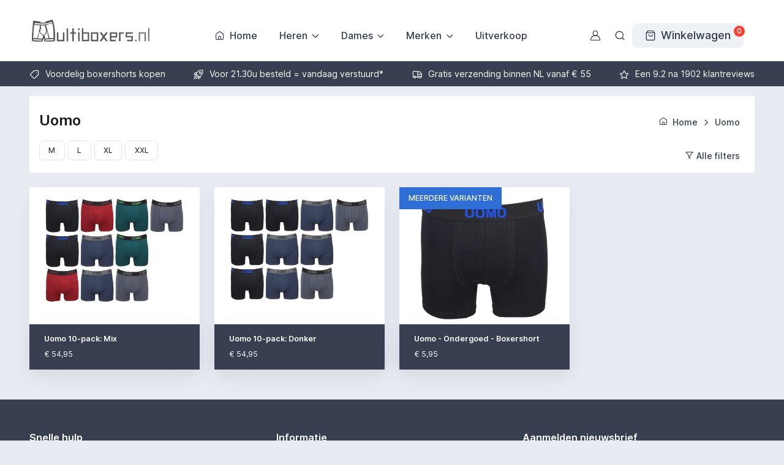

--- FILE ---
content_type: text/html; charset=UTF-8
request_url: https://multiboxers.nl/uomo
body_size: 15870
content:
<!DOCTYPE html>
<html lang="nl">
	<head>	
            
<link rel="stylesheet" href="/assets/cartzilla/style/simplebar.min-YMd1re9.css">
<link rel="stylesheet" href="/assets/cartzilla/style/nouislider.min-soLPaWO.css">
<link rel="stylesheet" href="/assets/cartzilla/style/choices.min-xgS6UGQ.css">
<link rel="stylesheet" href="/assets/cartzilla/style/cartzilla-icons.min-eMpdY0I.css">
<link rel="stylesheet" href="/assets/cartzilla/style/theme.min-vdet2BA.css">
<link rel="stylesheet" href="/assets/styles/app-u7RRl1w.css">
<script type="importmap">
{
    "imports": {
        "category": "/assets/js/category-xEOpiMe.js",
        "/assets/cartzilla/style/simplebar.min.css": "data:application/javascript,",
        "/assets/cartzilla/style/nouislider.min.css": "data:application/javascript,",
        "/assets/cartzilla/style/choices.min.css": "data:application/javascript,",
        "/assets/cartzilla/js/simplebar.min.js": "/assets/cartzilla/js/simplebar.min-GsAD82N.js",
        "/assets/cartzilla/js/nouislider.min.js": "/assets/cartzilla/js/nouislider.min-AgdKvD7.js",
        "/assets/cartzilla/js/choices.min.js": "/assets/cartzilla/js/choices.min-UnUj5Zf.js",
        "/assets/cartzilla/js/jquery-3.7.1.min.js": "/assets/cartzilla/js/jquery-3.7.1.min-T4CG_tM.js",
        "/assets/js/category.listeners.js": "/assets/js/category.listeners-rg-CrhI.js",
        "/assets/js/category.url.js": "/assets/js/category.url-lhnpxi5.js",
        "/assets/js/helpers.js": "/assets/js/helpers-04CGesp.js",
        "/assets/js/category.js": "/assets/js/category-xEOpiMe.js",
        "app": "/assets/app-dKQe462.js",
        "/assets/cartzilla/style/cartzilla-icons.min.css": "data:application/javascript,",
        "/assets/cartzilla/style/theme.min.css": "data:application/javascript,",
        "/assets/cartzilla/js/theme.min.js": "/assets/cartzilla/js/theme.min-1-6qtdT.js",
        "/assets/styles/app.css": "data:application/javascript,",
        "/assets/js/global.js": "/assets/js/global-b2TwxAB.js",
        "/assets/js/cart.offcanvas.js": "/assets/js/cart.offcanvas-axWtgs2.js",
        "/assets/js/search.js": "/assets/js/search-zKGHIG_.js",
        "/assets/styles/bgm.css": "data:application/javascript,document.head.appendChild%28Object.assign%28document.createElement%28%22link%22%29%2C%7Brel%3A%22stylesheet%22%2Chref%3A%22%2Fassets%2Fstyles%2Fbgm-Ho1244B.css%22%7D%29%29",
        "product": "/assets/js/product-vqSqDI_.js",
        "/assets/cartzilla/style/glightbox.min.css": "data:application/javascript,document.head.appendChild%28Object.assign%28document.createElement%28%22link%22%29%2C%7Brel%3A%22stylesheet%22%2Chref%3A%22%2Fassets%2Fcartzilla%2Fstyle%2Fglightbox.min-bk7Kln5.css%22%7D%29%29",
        "/assets/cartzilla/js/glightbox.min.js": "/assets/cartzilla/js/glightbox.min-tbdiuLx.js",
        "/assets/cartzilla/js/timezz.js": "/assets/cartzilla/js/timezz-TQuuK7d.js",
        "/assets/js/product.listeners.js": "/assets/js/product.listeners--FuKelJ.js",
        "/assets/js/product.js": "/assets/js/product-vqSqDI_.js",
        "/assets/js/product.variant.js": "/assets/js/product.variant-AaTFB9G.js",
        "/assets/js/product.select.js": "/assets/js/product.select-oT_cZtF.js",
        "/assets/js/express.js": "/assets/js/express-_y0VC6d.js",
        "/assets/js/express.googlepay.js": "/assets/js/express.googlepay-qYjaZtY.js",
        "/assets/js/express.applepay.js": "/assets/js/express.applepay-KOe1g5H.js",
        "/assets/js/express.paypal.js": "/assets/js/express.paypal-a31s9vJ.js",
        "/assets/js/product.cart.js": "/assets/js/product.cart-ooclCn-.js",
        "cart.overview": "/assets/js/cart.overview-CtYGGYt.js",
        "checkout": "/assets/js/checkout-BC4HFlS.js",
        "/assets/js/checkout.address.js": "/assets/js/checkout.address-kQmA0MT.js",
        "/assets/js/checkout.shipping.js": "/assets/js/checkout.shipping-HQ3CMTy.js",
        "/assets/js/checkout.fields.js": "/assets/js/checkout.fields-P5ZOTHb.js",
        "/assets/js/checkout.js": "/assets/js/checkout-BC4HFlS.js",
        "/assets/js/checkout.voucher.js": "/assets/js/checkout.voucher-6vCOL5H.js",
        "/assets/js/checkout.payment.js": "/assets/js/checkout.payment-UqffwoE.js",
        "/assets/js/checkout.nav.js": "/assets/js/checkout.nav-o2jSzE1.js",
        "/assets/js/checkout.review.js": "/assets/js/checkout.review-9hj4aNQ.js",
        "/assets/js/checkout.order.js": "/assets/js/checkout.order-kf7GXFN.js",
        "checkout-opc": "/assets/js/checkout-opc-z1DdvIf.js",
        "checkout.confirmation": "/assets/js/checkout.confirmation-9YW09xm.js",
        "newsletter": "/assets/js/newsletter-eqeaEra.js",
        "winaction": "/assets/js/winaction-CilL_OJ.js",
        "winaction.address": "/assets/js/winaction.address-5jg0XcI.js",
        "contact": "/assets/js/contact-Ka8qGln.js",
        "account.profile": "/assets/js/account.profile-P2vf7ea.js",
        "account.return": "/assets/js/account.return-NvnwLg7.js",
        "@hotwired/stimulus": "/assets/vendor/@hotwired/stimulus/stimulus.index-S4zNcea.js",
        "@symfony/stimulus-bundle": "/assets/@symfony/stimulus-bundle/loader-V1GtHuK.js",
        "/assets/@symfony/stimulus-bundle/controllers.js": "/assets/@symfony/stimulus-bundle/controllers-YAbArkb.js",
        "/assets/@symfony/ux-live-component/live_controller.js": "/assets/@symfony/ux-live-component/live_controller-jU_9mDq.js",
        "/assets/@symfony/ux-live-component/live.min.css": "data:application/javascript,document.head.appendChild%28Object.assign%28document.createElement%28%22link%22%29%2C%7Brel%3A%22stylesheet%22%2Chref%3A%22%2Fassets%2F%40symfony%2Fux-live-component%2Flive.min-FOtfHpc.css%22%7D%29%29",
        "/assets/controllers/hello_controller.js": "/assets/controllers/hello_controller-VYgvytJ.js",
        "@symfony/ux-live-component": "/assets/@symfony/ux-live-component/live_controller-jU_9mDq.js"
    }
}
</script><script async>
if (!HTMLScriptElement.supports || !HTMLScriptElement.supports('importmap')) (function () {
    const script = document.createElement('script');
    script.src = 'https://ga.jspm.io/npm:es-module-shims@1.10.0/dist/es-module-shims.js';
    script.setAttribute('async', 'async');
    script.setAttribute('crossorigin', 'anonymous');
    script.setAttribute('integrity', 'sha384-ie1x72Xck445i0j4SlNJ5W5iGeL3Dpa0zD48MZopgWsjNB/lt60SuG1iduZGNnJn');
    document.head.appendChild(script);
})();
</script>
<link rel="modulepreload" href="/assets/js/category-xEOpiMe.js">
<link rel="modulepreload" href="/assets/cartzilla/js/simplebar.min-GsAD82N.js">
<link rel="modulepreload" href="/assets/cartzilla/js/nouislider.min-AgdKvD7.js">
<link rel="modulepreload" href="/assets/cartzilla/js/choices.min-UnUj5Zf.js">
<link rel="modulepreload" href="/assets/cartzilla/js/jquery-3.7.1.min-T4CG_tM.js">
<link rel="modulepreload" href="/assets/js/category.listeners-rg-CrhI.js">
<link rel="modulepreload" href="/assets/js/category.url-lhnpxi5.js">
<link rel="modulepreload" href="/assets/js/helpers-04CGesp.js">
<link rel="modulepreload" href="/assets/js/category-xEOpiMe.js">
<link rel="modulepreload" href="/assets/app-dKQe462.js">
<link rel="modulepreload" href="/assets/cartzilla/js/theme.min-1-6qtdT.js">
<link rel="modulepreload" href="/assets/js/global-b2TwxAB.js">
<link rel="modulepreload" href="/assets/js/cart.offcanvas-axWtgs2.js">
<link rel="modulepreload" href="/assets/js/search-zKGHIG_.js">
<script type="module">import 'category';import 'app';</script>
  
        
                    <meta charset="UTF-8" />
            <meta name="viewport" content="width=device-width, initial-scale=1"/>
            <meta name="view-transition" content="same-origin" />
                    
    		<meta name="author" content="Bytes Web Development B.V.">
    		
    		<meta name="msapplication-TileColor" content="#ffffff">
            <meta name="theme-color" content="#ffffff">
            		
    		<meta name="language" content="nl" />   
    		<meta http-equiv="content-language" content="nl"/>
    		    		<meta http-equiv="Content-Style-Type" content="text/css" />
    		
    		<link rel="schema.dc" href="http://purl.org/dc/elements/1.1/" />		
    				
    		<meta name="dc.source" content="https://multiboxers.nl" />		
    		<meta name="dc.language" scheme="utf-8" content="nl" />
      	      	
      		<title>Uomo</title>
	<meta name="description" lang="nl" content="Uomo" />
	<meta name="dc.description" xml:lang="nl" content="Uomo" />
	<meta property="og:description" content="Uomo" />	

		    		<meta name="robots" content="index, follow" />
    	
						
		

						

                
    

                            


    

<script type="application/ld+json">{"@context":"https://schema.org","@type":"Product","name":"Uomo 10-pack: Mix","description":"Stijlvolle mix UOMO Boxershorts met verschillende kleuren.","sku":"UOM-MX","brand":{"@type":"Brand","name":"Uomo"},"url":"https://multiboxers.nl/uomo-heren-boxershorts/uomo-10-pack-mix","image":["https://multiboxers.nl/uomo-10-pack-mix-0"],"offers":{"@type":"Offer","priceCurrency":"EUR","price":54.95,"priceValidUntil":"2026-01-26","availability":"https://schema.org/InStock","url":"https://multiboxers.nl/uomo-heren-boxershorts/uomo-10-pack-mix","itemCondition":"https://schema.org/NewCondition","shippingDetails":{"@type":"OfferShippingDetails","shippingRate":{"@type":"MonetaryAmount","value":0,"currency":"EUR"},"shippingDestination":{"@type":"DefinedRegion","addressCountry":"NL"},"deliveryTime":{"@type":"ShippingDeliveryTime","handlingTime":{"@type":"QuantitativeValue","minValue":0,"maxValue":1,"unitCode":"DAY"},"transitTime":{"@type":"QuantitativeValue","minValue":0,"maxValue":1,"unitCode":"DAY"}}},"hasMerchantReturnPolicy":{"@type":"MerchantReturnPolicy","applicableCountry":"NL","returnPolicyCountry":"NL","returnPolicyCategory":"https://schema.org/MerchantReturnFiniteReturnWindow","merchantReturnDays":"30","returnMethod":"https://schema.org/ReturnByMail","returnFees":"https://schema.org/ReturnShippingFees","refundType":"https://schema.org/FullRefund","returnShippingFeesAmount":{"value":7.35,"currency":"EUR"}}},"gtin13":"8945005412408"}</script>
						

            
    

                            


    

<script type="application/ld+json">{"@context":"https://schema.org","@type":"Product","name":"Uomo 10-pack: Donker","description":"Stijlvolle mix UOMO Boxershorts met donkere kleuren (4x zwart, 4x navy, 2x grijs.","sku":"UOM-DRK","brand":{"@type":"Brand","name":"Uomo"},"url":"https://multiboxers.nl/uomo-heren-boxershorts/uomo-10-pack-donker","image":["https://multiboxers.nl/uomo-10-pack-donker-0"],"offers":{"@type":"Offer","priceCurrency":"EUR","price":54.95,"priceValidUntil":"2026-01-26","availability":"https://schema.org/InStock","url":"https://multiboxers.nl/uomo-heren-boxershorts/uomo-10-pack-donker","itemCondition":"https://schema.org/NewCondition","shippingDetails":{"@type":"OfferShippingDetails","shippingRate":{"@type":"MonetaryAmount","value":0,"currency":"EUR"},"shippingDestination":{"@type":"DefinedRegion","addressCountry":"NL"},"deliveryTime":{"@type":"ShippingDeliveryTime","handlingTime":{"@type":"QuantitativeValue","minValue":0,"maxValue":1,"unitCode":"DAY"},"transitTime":{"@type":"QuantitativeValue","minValue":0,"maxValue":1,"unitCode":"DAY"}}},"hasMerchantReturnPolicy":{"@type":"MerchantReturnPolicy","applicableCountry":"NL","returnPolicyCountry":"NL","returnPolicyCategory":"https://schema.org/MerchantReturnFiniteReturnWindow","merchantReturnDays":"30","returnMethod":"https://schema.org/ReturnByMail","returnFees":"https://schema.org/ReturnShippingFees","refundType":"https://schema.org/FullRefund","returnShippingFeesAmount":{"value":7.35,"currency":"EUR"}}},"gtin13":"8945005416628"}</script>
						

            
    

                            




<script type="application/ld+json">{"@context":"https://schema.org","@type":"Product","name":"Uomo: zwart","description":"Zwarte Uomo boxershort voor heren","sku":"UOM-ZWART","brand":{"@type":"Brand","name":"Uomo"},"url":"https://multiboxers.nl/uomo-heren-boxershorts/uomo-zwart","image":["https://multiboxers.nl/uomo-zwart-0"],"offers":{"@type":"Offer","priceCurrency":"EUR","price":5.95,"priceValidUntil":"2026-01-26","availability":"https://schema.org/InStock","url":"https://multiboxers.nl/uomo-heren-boxershorts/uomo-zwart","itemCondition":"https://schema.org/NewCondition","shippingDetails":{"@type":"OfferShippingDetails","shippingRate":{"@type":"MonetaryAmount","value":9.95,"currency":"EUR"},"shippingDestination":{"@type":"DefinedRegion","addressCountry":"NL"},"deliveryTime":{"@type":"ShippingDeliveryTime","handlingTime":{"@type":"QuantitativeValue","minValue":0,"maxValue":1,"unitCode":"DAY"},"transitTime":{"@type":"QuantitativeValue","minValue":0,"maxValue":1,"unitCode":"DAY"}}},"hasMerchantReturnPolicy":{"@type":"MerchantReturnPolicy","applicableCountry":"NL","returnPolicyCountry":"NL","returnPolicyCategory":"https://schema.org/MerchantReturnFiniteReturnWindow","merchantReturnDays":"30","returnMethod":"https://schema.org/ReturnByMail","returnFees":"https://schema.org/ReturnShippingFees","refundType":"https://schema.org/FullRefund","returnShippingFeesAmount":{"value":7.35,"currency":"EUR"}}}}</script>
				      	
      	
    	
                   	<script type="text/javascript">
            var _iub = _iub || [];
            _iub.csConfiguration = {"askConsentAtCookiePolicyUpdate":true,"lang":"nl","perPurposeConsent":true,"siteId":3525255,"whitelabel":false,"cookiePolicyId":43205478, "banner":{ "acceptButtonDisplay":true,"closeButtonDisplay":false,"customizeButtonDisplay":true,"explicitWithdrawal":true,"listPurposes":true,"position":"float-bottom-center","rejectButtonDisplay":true,"showTitle":false }};
            </script>
            <script type="text/javascript" src="https://cs.iubenda.com/autoblocking/3525255.js"></script>
            <script type="text/javascript" src="//cdn.iubenda.com/cs/iubenda_cs.js" charset="UTF-8" async></script>
      	        
                    <!-- Google Tag Manager -->
            <script>(function(w,d,s,l,i){w[l]=w[l]||[];w[l].push({'gtm.start':
            new Date().getTime(),event:'gtm.js'});var f=d.getElementsByTagName(s)[0],
            j=d.createElement(s),dl=l!='dataLayer'?'&l='+l:'';j.async=true;j.src=
            'https://www.googletagmanager.com/gtm.js?id='+i+dl;f.parentNode.insertBefore(j,f);
            })(window,document,'script','dataLayer','GTM-5HTRQHP');</script>
            <!-- End Google Tag Manager -->	
         

		            <!-- Meta Pixel Code -->			
            <script>
            !function(f,b,e,v,n,t,s)
            {if(f.fbq)return;n=f.fbq=function(){n.callMethod?
            n.callMethod.apply(n,arguments):n.queue.push(arguments)};
            if(!f._fbq)f._fbq=n;n.push=n;n.loaded=!0;n.version='2.0';
            n.queue=[];t=b.createElement(e);t.async=!0;
            t.src=v;s=b.getElementsByTagName(e)[0];
            s.parentNode.insertBefore(t,s)}(window, document,'script',
            'https://connect.facebook.net/en_US/fbevents.js');
            fbq('init', '1178549170937031');
            fbq('track', 'PageView');
            </script>  
    	    	
    	    	    	    	
            	    	    	    	    			    	
    	    		    	    	
    	 <script type="text/javascript">
			var page = '';
			var cartRemoveUrl = "https://multiboxers.nl/winkelwagen/verwijder";
			var searchUrl = "https://multiboxers.nl/zoeken";
			var consent = [0, 0]; //0 = measure, 1 = marketing
		</script>
    	
    	
        	</head>

    <body data-theme="MB" class="bg-nonwhite">
                	<!-- Google Tag Manager (noscript) -->
    		<noscript><iframe src="https://www.googletagmanager.com/ns.html?id=GTM-5HTRQHP"
    		height="0" width="0" style="display:none;visibility:hidden"></iframe></noscript>
    		<!-- End Google Tag Manager (noscript) -->
		 
		
		    		 <!-- Meta Pixel Code -->
    		 <noscript><img height="1" width="1" style="display:none"
            src="https://www.facebook.com/tr?id=1178549170937031&ev=PageView&noscript=1"
            /></noscript>
            <!-- End Meta Pixel Code -->
                
            <div class="offcanvas offcanvas-end pb-sm-2 px-sm-2"
	id="shopFilters" tabindex="-1" aria-labelledby="shopFiltersLabel"
	aria-modal="true" role="dialog"
>
	<!-- Header -->
	<div class="offcanvas-header py-3">
		<h5 class="offcanvas-title" id="shopFiltersLabel">Filter</h5>
		<button type="button" class="btn-close" data-bs-dismiss="offcanvas"
			aria-label="Sluiten"></button>
	</div>

        	    
	<!-- Body -->
	<div class="offcanvas-body pt-0">
		<div id="offCanvasFilters" class="accordion">
                    	    

                    	    

                                	                	                	                	            

    <div class="accordion-item">
    	<h6 class="accordion-header" id="sizeHeaderFilter2">
    		<button type="button" class="accordion-button fw-medium collapsed"
    			data-bs-toggle="collapse" data-bs-target="#sizeFilter2"
    			aria-expanded="false" aria-controls="sizeFilter2">
    			<span class="d-flex align-items-end"> 
    				Maat <span class="text-body fs-sm fw-normal ms-1" id="sizeCount-2"></span>    			</span>
    		</button>
    	</h6>
    	<div class="accordion-collapse collapse" 
    		id="sizeFilter2"
    		aria-labelledby="sizeHeaderFilter2" 
    		data-bs-parent="#offCanvasFilters"
    	>
    		<div class="accordion-body d-flex flex-column gap-2 px-1">
    			    			            				            				                				            				                				            				                				            				                				            				        				            				                				                        			<div class="form-check m-0">
                        				<input type="checkbox" class="form-check-input fs-base"
                                				id="filter-size-14-2" 
                                				value="M"
                                				                            			> 
                            			
                            			<label for="filter-size-14-2"
                    						class="form-check-label d-flex align-items-end"> M
                    						<span class="fs-xs text-body-secondary ps-2 ms-auto">2</span>
                    					</label>
                            		</div>
            				                				                				                        			<div class="form-check m-0">
                        				<input type="checkbox" class="form-check-input fs-base"
                                				id="filter-size-15-2" 
                                				value="L"
                                				                            			> 
                            			
                            			<label for="filter-size-15-2"
                    						class="form-check-label d-flex align-items-end"> L
                    						<span class="fs-xs text-body-secondary ps-2 ms-auto">3</span>
                    					</label>
                            		</div>
            				                				                				                        			<div class="form-check m-0">
                        				<input type="checkbox" class="form-check-input fs-base"
                                				id="filter-size-16-2" 
                                				value="XL"
                                				                            			> 
                            			
                            			<label for="filter-size-16-2"
                    						class="form-check-label d-flex align-items-end"> XL
                    						<span class="fs-xs text-body-secondary ps-2 ms-auto">3</span>
                    					</label>
                            		</div>
            				                				                				                        			<div class="form-check m-0">
                        				<input type="checkbox" class="form-check-input fs-base"
                                				id="filter-size-17-2" 
                                				value="XXL"
                                				                            			> 
                            			
                            			<label for="filter-size-17-2"
                    						class="form-check-label d-flex align-items-end"> XXL
                    						<span class="fs-xs text-body-secondary ps-2 ms-auto">3</span>
                    					</label>
                            		</div>
            				                				        				        			        		    		</div>
    	</div>
    </div>
                    	    

                    	    

                    	    

            

    <div class="accordion-item">
    	<h6 class="accordion-header" id="priceHeaderFilter2">
    		<button type="button" class="accordion-button fw-medium collapsed"
    			data-bs-toggle="collapse" data-bs-target="#priceFilter2"
    			aria-expanded="false" aria-controls="priceFilter2">
    			<span class="d-flex align-items-end"> 
    				Prijs     			</span>
    		</button>
    	</h6>
    	<div class="accordion-collapse collapse" 
    		id="priceFilter2"
    		aria-labelledby="priceHeaderFilter2" 
    		data-bs-parent="#offCanvasFilters"
    	>
    		<div class="accordion-body d-flex flex-column gap-2 px-1">
    			    				<div id="priceRangeSlider">
            			                			<div class="range-slider"
                				data-range-slider='{"startMin": 5, "startMax": 54, "min": 0, "max": 150, "step": 5, "tooltipPrefix": "&euro;"}'
                				aria-labelledby="headingPrice"
            				>
                				<div class="range-slider-ui"></div>        				
                			</div>
                		</div>
                	        		    		</div>
    	</div>
    </div>
        </div>
	</div>
</div>        
        <div class="offcanvas offcanvas-end pb-sm-2 px-sm-2" id="shoppingCart" tabindex="-1" aria-labelledby="shoppingCartLabel" style="width: 500px">
	
	        	        
    	
			<div class="offcanvas-header py-3 pt-lg-4">
    		<h4 class="offcanvas-title" id="shoppingCartLabel">Winkelwagen</h4>
    		<button type="button" 
    			class="btn-close" 
    			data-bs-dismiss="offcanvas"
    			aria-label="Sluiten">
    		</button>
    	</div>
    	
    	<div class="offcanvas-body text-center">
    		<div id="emptyShoppingCart" class="text-center">
        		<svg class="d-block mx-auto mb-4" xmlns="http://www.w3.org/2000/svg"
        			width="60" viewBox="0 0 29.5 30">
        			<path class="text-body-tertiary"
        				d="M17.8 4c.4 0 .8-.3.8-.8v-2c0-.4-.3-.8-.8-.8-.4 0-.8.3-.8.8v2c0 .4.3.8.8.8zm3.2.6c.4.2.8 0 1-.4l.4-.9c.2-.4 0-.8-.4-1s-.8 0-1 .4l-.4.9c-.2.4 0 .9.4 1zm-7.5-.4c.2.4.6.6 1 .4s.6-.6.4-1l-.4-.9c-.2-.4-.6-.6-1-.4s-.6.6-.4 1l.4.9z"
        				fill="currentColor"></path>
        			<path class="text-body-emphasis"
        				d="M10.7 24.5c-1.5 0-2.8 1.2-2.8 2.8S9.2 30 10.7 30s2.8-1.2 2.8-2.8-1.2-2.7-2.8-2.7zm0 4c-.7 0-1.2-.6-1.2-1.2s.6-1.2 1.2-1.2 1.2.6 1.2 1.2-.5 1.2-1.2 1.2zm11.1-4c-1.5 0-2.8 1.2-2.8 2.8a2.73 2.73 0 0 0 2.8 2.8 2.73 2.73 0 0 0 2.8-2.8c0-1.6-1.3-2.8-2.8-2.8zm0 4c-.7 0-1.2-.6-1.2-1.2s.6-1.2 1.2-1.2 1.2.6 1.2 1.2-.6 1.2-1.2 1.2zM8.7 18h16c.3 0 .6-.2.7-.5l4-10c.2-.5-.2-1-.7-1H9.3c-.4 0-.8.3-.8.8s.4.7.8.7h18.3l-3.4 8.5H9.3L5.5 1C5.4.7 5.1.5 4.8.5h-4c-.5 0-.8.3-.8.7s.3.8.8.8h3.4l3.7 14.6a3.24 3.24 0 0 0-2.3 3.1C5.5 21.5 7 23 8.7 23h16c.4 0 .8-.3.8-.8s-.3-.8-.8-.8h-16a1.79 1.79 0 0 1-1.8-1.8c0-1 .9-1.6 1.8-1.6z"
        				fill="currentColor"></path>
    			</svg>
        		<h6 class="mb-2">Je winkelwagen is leeg.</h6>
        		<p class="fs-sm mb-4">
        			Verken ons uitgebreide assortiment en voeg items toe aan je winkelwagen om door te gaan met je aankoop.
        		</p>
        		
        		<a class="btn btn-dark rounded-pill" data-bs-dismiss="offcanvas">
        			Verder met winkelen
        		</a>
            </div>
            
            <div class="card border-0 d-none" id="cartPlaceholder" aria-hidden="true">
              	<div class="card-body p-0">
                    <p class="card-text placeholder-glow">
                      <span class="placeholder placeholder-sm col-7 me-2"></span>
                      <span class="placeholder placeholder-sm col-4"></span>
                      <span class="placeholder placeholder-sm col-4 me-2"></span>
                      <span class="placeholder placeholder-sm col-6"></span>
                      <span class="placeholder placeholder-sm col-8"></span>
                    </p>
               </div>
            </div>
    	</div>
    	
    	
	
</div>

<div class="offcanvas offcanvas-top" id="searchBox" tabindex="-1">
	<div class="offcanvas-header border-bottom p-0 py-lg-1">
		<form class="container d-flex align-items-center">
			<input type="search" class="form-control form-control-lg fs-lg border-0 rounded-0 py-3 ps-0" placeholder="Zoek de producten" data-autofocus="offcanvas" id="searchProducts">
			<button type="reset" class="btn-close fs-lg" data-bs-dismiss="offcanvas" aria-label="Close"></button>
		</form>
	</div>
	<div class="offcanvas-body px-0">
		<div class="container text-center">
			<div id="searchStart">
    			<svg class="text-body-tertiary opacity-60 mb-4"
    				xmlns="http://www.w3.org/2000/svg" width="60" viewBox="0 0 512 512"
    				fill="currentColor">
    				<path
    					d="M340.115,361.412l-16.98-16.98c-34.237,29.36-78.733,47.098-127.371,47.098C87.647,391.529,0,303.883,0,195.765S87.647,0,195.765,0s195.765,87.647,195.765,195.765c0,48.638-17.738,93.134-47.097,127.371l16.98,16.98l11.94-11.94c5.881-5.881,15.415-5.881,21.296,0l112.941,112.941c5.881,5.881,5.881,15.416,0,21.296l-45.176,45.176c-5.881,5.881-15.415,5.881-21.296,0L328.176,394.648c-5.881-5.881-5.881-15.416,0-21.296L340.115,361.412z M195.765,361.412c91.484,0,165.647-74.163,165.647-165.647S287.249,30.118,195.765,30.118S30.118,104.28,30.118,195.765S104.28,361.412,195.765,361.412z M360.12,384l91.645,91.645l23.88-23.88L384,360.12L360.12,384z M233.034,233.033c5.881-5.881,15.415-5.881,21.296,0c5.881,5.881,5.881,15.416,0,21.296c-32.345,32.345-84.786,32.345-117.131,0c-5.881-5.881-5.881-15.415,0-21.296c5.881-5.881,15.416-5.881,21.296,0C179.079,253.616,212.45,253.616,233.034,233.033zM135.529,180.706c-12.475,0-22.588-10.113-22.588-22.588c0-12.475,10.113-22.588,22.588-22.588c12.475,0,22.588,10.113,22.588,22.588C158.118,170.593,148.005,180.706,135.529,180.706z M256,180.706c-12.475,0-22.588-10.113-22.588-22.588c0-12.475,10.113-22.588,22.588-22.588s22.588,10.113,22.588,22.588C278.588,170.593,268.475,180.706,256,180.706z"></path></svg>
    			<h6 class="mb-2">De zoekresultaten zullen hier verschijnen.</h6>
    			<p class="fs-sm mb-0">Stat met het typen in het zoekveld hierboven voor directe zoekresultaten.</p>
    		</div>
    		<div id="searchEmpty" class="d-none">
    			<svg class="text-body-tertiary opacity-60 mb-4"
    				xmlns="http://www.w3.org/2000/svg" width="60" viewBox="0 0 512 512"
    				fill="currentColor">
    				<path
    					d="M340.115,361.412l-16.98-16.98c-34.237,29.36-78.733,47.098-127.371,47.098C87.647,391.529,0,303.883,0,195.765S87.647,0,195.765,0s195.765,87.647,195.765,195.765c0,48.638-17.738,93.134-47.097,127.371l16.98,16.98l11.94-11.94c5.881-5.881,15.415-5.881,21.296,0l112.941,112.941c5.881,5.881,5.881,15.416,0,21.296l-45.176,45.176c-5.881,5.881-15.415,5.881-21.296,0L328.176,394.648c-5.881-5.881-5.881-15.416,0-21.296L340.115,361.412z M195.765,361.412c91.484,0,165.647-74.163,165.647-165.647S287.249,30.118,195.765,30.118S30.118,104.28,30.118,195.765S104.28,361.412,195.765,361.412z M360.12,384l91.645,91.645l23.88-23.88L384,360.12L360.12,384z M233.034,233.033c5.881-5.881,15.415-5.881,21.296,0c5.881,5.881,5.881,15.416,0,21.296c-32.345,32.345-84.786,32.345-117.131,0c-5.881-5.881-5.881-15.415,0-21.296c5.881-5.881,15.416-5.881,21.296,0C179.079,253.616,212.45,253.616,233.034,233.033zM135.529,180.706c-12.475,0-22.588-10.113-22.588-22.588c0-12.475,10.113-22.588,22.588-22.588c12.475,0,22.588,10.113,22.588,22.588C158.118,170.593,148.005,180.706,135.529,180.706z M256,180.706c-12.475,0-22.588-10.113-22.588-22.588c0-12.475,10.113-22.588,22.588-22.588s22.588,10.113,22.588,22.588C278.588,170.593,268.475,180.706,256,180.706z"></path></svg>
    			<h6 class="mb-2">Geen resultaten gevonden</h6>
    			<p class="fs-sm mb-0">Probeer andere zoektermen of controleer op spelfouten.</p>
    		</div>
    		
    		<div id="searchResult" class="d-none">
    		
    		</div>
    		
    		<div class="card border-0 d-none" id="searchPlaceholder" aria-hidden="true">
              	<div class="card-body p-0">
                    <p class="card-text placeholder-glow">
                      <span class="placeholder placeholder-sm col-7 me-2"></span>
                      <span class="placeholder placeholder-sm col-4"></span>
                      <span class="placeholder placeholder-sm col-4 me-2"></span>
                      <span class="placeholder placeholder-sm col-6"></span>
                      <span class="placeholder placeholder-sm col-8"></span>
                    </p>
               </div>
            </div>
		</div>
	</div>
</div>

<header class="navbar-sticky sticky-top z-fixed">
	<div class="container">
		<div class="navbar navbar-expand-lg flex-nowrap bg-body ps-0">
			<!-- Mobile offcanvas menu toggler (Hamburger) -->
			<div class="d-flex align-items-center gap-3">

				<!-- Mobile offcanvas menu toggler (Hamburger) -->
				<button type="button" class="navbar-toggler me-4 me-md-2" data-bs-toggle="offcanvas" data-bs-target="#navbarNav" aria-controls="navbarNav" aria-label="Toggle navigatie">
					<span class="navbar-toggler-icon"></span>
				</button>
			</div>

			<!-- Navbar brand (Logo) -->
			<a class="navbar-brand position-relative z-1 ms-sm-1 me-3 me-sm-0 me-lg-3" href="https://multiboxers.nl/"> 
				<img width="192" src="/images/logo-multiboxers.webp" alt="Multiboxers.nl" />
			</a>

			<!-- Main navigation that turns into offcanvas on screens < 992px wide (lg breakpoint) -->
			<nav class="offcanvas offcanvas-start" id="navbarNav" tabindex="-1" aria-labelledby="navbarNavLabel">
				<div class="offcanvas-header py-3">
					<h5 class="offcanvas-title" id="navbarNavLabel">Multiboxers.nl</h5>
					<button type="button" class="btn-close" data-bs-dismiss="offcanvas"
						aria-label="Sluiten"></button>
				</div>
				<div class="offcanvas-body pt-3 pb-4 py-lg-0 mx-lg-auto">
					<ul class="navbar-nav position-relative mt-3">
																					<li class="nav-item me-lg-n2 me-xl-0 d-lg-none d-xl-inline-block">
									<a class="nav-link fs-m" href="https://multiboxers.nl/"><i class="ci-home me-2"></i>Home</a>
								</li>						
																																					<li class="nav-item dropdown position-static me-lg-n1 me-xl-0">
										<a class="nav-link dropdown-toggle fs-m"
											aria-current="page" href="/heren-boxershorts" role="button"
											data-bs-toggle="dropdown" data-bs-trigger="click"
											aria-expanded="false">
											Heren
										</a>
										<div class="dropdown-menu p-4" style="--cz-dropdown-spacer: 1rem">
											<div class="d-flex flex-column flex-lg-row gap-4">
																									<div style="min-width: 190px">
														<div class="h6 mb-2">Populaire merken</div>
														<ul class="nav flex-column gap-2 mt-0">
															<li class="d-flex w-100 pt-1">
																<a class="nav-link animate-underline animate-target d-inline fw-normal text-truncate p-0"
																	href="/jc-underwear-heren">
																	J&C Underwear
																</a>
															</li>
															<li class="d-flex w-100 pt-1">
																<a class="nav-link animate-underline animate-target d-inline fw-normal text-truncate p-0"
																	href="/zaccini-heren">
																	Zaccini
																</a>
															</li>
															<li class="d-flex w-100 pt-1">
																<a class="nav-link animate-underline animate-target d-inline fw-normal text-truncate p-0"
																	href="/giovanni-heren">
																	Giovanni
																</a>
															</li>
															<li class="d-flex w-100 pt-1">
																<a class="nav-link animate-underline animate-target d-inline fw-normal text-truncate p-0"
																	href="/bodylook-heren">
																	Bodylook
																</a>
															</li>
															<li class="d-flex w-100 pt-1">
																<a class="nav-link animate-underline animate-target d-inline fw-normal text-truncate p-0"
																	href="/maxx-owen-heren">
																	Maxx Owen
																</a>
															</li>
															<li class="d-flex w-100 pt-1">
																<a class="nav-link animate-underline animate-target d-inline fw-normal text-truncate p-0"
																	href="/rj-bodywear-heren/filter/type-ondergoed">
																	RJ Bodywear
																</a>
															</li>
															<li class="d-flex w-100 pt-1">
																<a class="nav-link animate-underline animate-target d-inline fw-normal text-truncate p-0"
																	href="/beeren-bodywear-heren">
																	Beeren Bodywear
																</a>
															</li>
															<li class="d-flex w-100 pt-1">
																<a class="nav-link animate-underline animate-target d-inline fw-normal text-truncate p-0"
																	href="/cavello-heren">
																	Cavello
																</a>
															</li>
															<li class="d-flex w-100 pt-1">
																<a class="nav-link animate-underline animate-target d-inline fw-normal text-truncate p-0"
																	href="/gaubert-heren">
																	Gaubert
																</a>
															</li>
															
															<li class="d-flex w-100 pt-1">
																<a class="nav-link animate-underline animate-target d-inline fw-normal text-truncate p-0"
																	href="/heren-boxershorts">
																	<span class="text-danger">Bekijk alles</span></a>
																</a>
															</li>
														</ul>
													</div>
													
													<div style="min-width: 190px">
														<div class="h6 mb-2">Type onderbroek</div>
														<ul class="nav flex-column gap-2 mt-0">
															<li class="d-flex w-100 pt-1">
																<a class="nav-link animate-underline animate-target d-inline fw-normal text-truncate p-0"
																	href="/heren-boxershorts/filter/subtype-boxershort">
																	Boxershort
																</a>
															</li>
															<li class="d-flex w-100 pt-1">
																<a class="nav-link animate-underline animate-target d-inline fw-normal text-truncate p-0"
																	href="/boxershorts-met-gulp">
																	Met gulp
																</a>
															</li>
															<li class="d-flex w-100 pt-1">
																<a class="nav-link animate-underline animate-target d-inline fw-normal text-truncate p-0"
																	href="/heren-boxershorts/filter/subtype-naadloos">
																	Naadloos
																</a>
															</li>
															<li class="d-flex w-100 pt-1">
																<a class="nav-link animate-underline animate-target d-inline fw-normal text-truncate p-0"
																	href="/heren-slips">
																	Slips
																</a>
															</li>
															<li class="d-flex w-100 pt-1">
																<a class="nav-link animate-underline animate-target d-inline fw-normal text-truncate p-0"
																	href="/wijde-boxers-heren">
																	Wijde boxers
																</a>
															</li>
														</ul>
														
														<div class="h6 mb-2 mt-4">Overige</div>
														<ul class="nav flex-column gap-2 mt-0">
															<li class="d-flex w-100 pt-1">
																<a class="nav-link animate-underline animate-target d-inline fw-normal text-truncate p-0"
																	href="/heren-boxershorts/filter/type-shirt-singlet">
																	Shirts / Singlets
																</a>
															</li>
															<li class="d-flex w-100 pt-1">
																<a class="nav-link animate-underline animate-target d-inline fw-normal text-truncate p-0"
																	href="/heren-boxershorts/filter/thermo/collectie-thermo">
																	Thermo
																</a>
															</li>
															<li class="d-flex w-100 pt-1">
																<a class="nav-link animate-underline animate-target d-inline fw-normal text-truncate p-0"
																	href="/heren-boxershorts/filter/type-sokken">
																	Sokken
																</a>
															</li>
														</ul>
													</div>
																							</div>
										</div>
									</li>
																																													<li class="nav-item dropdown position-static me-lg-n1 me-xl-0">
										<a class="nav-link dropdown-toggle fs-m"
											aria-current="page" href="/dames-shorts" role="button"
											data-bs-toggle="dropdown" data-bs-trigger="click"
											aria-expanded="false">
											Dames
										</a>
										<div class="dropdown-menu p-4" style="--cz-dropdown-spacer: 1rem">
											<div class="d-flex flex-column flex-lg-row gap-4">
																									<div style="min-width: 190px">
														<div class="h6 mb-2">Populaire merken</div>
														<ul class="nav flex-column gap-2 mt-0">
															<li class="d-flex w-100 pt-1">
																<a class="nav-link animate-underline animate-target d-inline fw-normal text-truncate p-0"
																	href="/avet-dames">
																	Avet
																</a>
															</li>
															<li class="d-flex w-100 pt-1">
																<a class="nav-link animate-underline animate-target d-inline fw-normal text-truncate p-0"
																	href="/rj-bodywear-dames">
																	RJ Bodywear
																</a>
															</li>
															<li class="d-flex w-100 pt-1">
																<a class="nav-link animate-underline animate-target d-inline fw-normal text-truncate p-0"
																	href="/beeren-bodywear-dames">
																	Beeren Bodywear
																</a>
															</li>
															<li class="d-flex w-100 pt-1">
																<a class="nav-link animate-underline animate-target d-inline fw-normal text-truncate p-0"
																	href="/racky-dames">
																	Racky
																</a>
															</li>
															<li class="d-flex w-100 pt-1">
																<a class="nav-link animate-underline animate-target d-inline fw-normal text-truncate p-0"
																	href="/zaccini-dames">
																	Zaccini
																</a>
															</li>
															<li class="d-flex w-100 pt-1">
																<a class="nav-link animate-underline animate-target d-inline fw-normal text-truncate p-0"
																	href="/jc-underwear-dames">
																	J&C Underwear
																</a>
															</li>
															
															<li class="d-flex w-100 pt-1">
																<a class="nav-link animate-underline animate-target d-inline fw-normal text-truncate p-0"
																	href="/dames-shorts">
																	<span class="text-danger">Bekijk alles</span></a>
																</a>
															</li>
														</ul>
													</div>
													
													<div style="min-width: 190px">
														<div class="h6 mb-2">Type onderbroek</div>
														<ul class="nav flex-column gap-2 mt-0">
															<li class="d-flex w-100 pt-1">
																<a class="nav-link animate-underline animate-target d-inline fw-normal text-truncate p-0"
																	href="/dames-shorts/filter/subtype-short-shortkant">
																	Shorts
																</a>
															</li>
															<li class="d-flex w-100 pt-1">
																<a class="nav-link animate-underline animate-target d-inline fw-normal text-truncate p-0"
																	href="/dames-strings">
																	String
																</a>
															</li>
															<li class="d-flex w-100 pt-1">
																<a class="nav-link animate-underline animate-target d-inline fw-normal text-truncate p-0"
																	href="/dames-boxershorts-lange-pijpen">
																	Lange pijpen
																</a>
															</li>
															<li class="d-flex w-100 pt-1">
																<a class="nav-link animate-underline animate-target d-inline fw-normal text-truncate p-0"
																	href="/maxi-slips-taille-slips">
																	Maxi / taille
																</a>
															</li>
															<li class="d-flex w-100 pt-1">
																<a class="nav-link animate-underline animate-target d-inline fw-normal text-truncate p-0"
																	href="/menstruatie-ondergoed">
																	Menstruatie
																</a>
															</li>
															<li class="d-flex w-100 pt-1">
																<a class="nav-link animate-underline animate-target d-inline fw-normal text-truncate p-0"
																	href="/shapewear">
																	Shapewear
																</a>
															</li>
														</ul>
														
														<div class="h6 mb-2 mt-4">Overige</div>
														<ul class="nav flex-column gap-2 mt-0">
															<li class="d-flex w-100 pt-1">
																<a class="nav-link animate-underline animate-target d-inline fw-normal text-truncate p-0"
																	href="/dames-shorts/filter/type-shirt-jurk-singlet">
																	Shirts / Hemdjes / Jurkjes
																</a>
															</li>
															<li class="d-flex w-100 pt-1">
																<a class="nav-link animate-underline animate-target d-inline fw-normal text-truncate p-0"
																	href="/dames-shorts/filter/thermo/collectie-thermo">
																	Thermo
																</a>
															</li>
															<li class="d-flex w-100 pt-1">
																<a class="nav-link animate-underline animate-target d-inline fw-normal text-truncate p-0"
																	href="/dames-shorts/filter/type-bh">
																	BH
																</a>
															</li>
															<li class="d-flex w-100 pt-1">
																<a class="nav-link animate-underline animate-target d-inline fw-normal text-truncate p-0"
																	href="/heren-boxershorts/filter/type-sokken">
																	Sokken
																</a>
															</li>
														</ul>
													</div>
													
																							</div>
										</div>
									</li>
																																				<li class="nav-item dropdown position-static me-lg-n1 me-xl-0">
									<a class="nav-link dropdown-toggle fs-m"
										aria-current="page" href="https://multiboxers.nl/merken" role="button"
										data-bs-toggle="dropdown" data-bs-trigger="click"
										aria-expanded="false">
										Merken
									</a>
									<div class="dropdown-menu p-4" style="--cz-dropdown-spacer: 1rem">
										<div class="d-flex flex-column flex-lg-row gap-4">
																																																																																				<div style="min-width: 190px">
															<ul class="nav flex-column gap-2 mt-0">										
																										
													<li class="d-flex w-100 pt-1">
														<a class="nav-link animate-underline animate-target d-inline fw-normal text-truncate p-0"
															href="/avet">
															Avet
														</a>
													</li>
													
																																								                                    		
																																																													
													<li class="d-flex w-100 pt-1">
														<a class="nav-link animate-underline animate-target d-inline fw-normal text-truncate p-0"
															href="/beeren-bodywear">
															Beeren Bodywear
														</a>
													</li>
													
																																								                                    		
																																																													
													<li class="d-flex w-100 pt-1">
														<a class="nav-link animate-underline animate-target d-inline fw-normal text-truncate p-0"
															href="/bodylook">
															Bodylook
														</a>
													</li>
													
																																								                                    		
																																																													
													<li class="d-flex w-100 pt-1">
														<a class="nav-link animate-underline animate-target d-inline fw-normal text-truncate p-0"
															href="/boru-bamboo">
															Boru Bamboo
														</a>
													</li>
													
																																								                                    		
																																																													
													<li class="d-flex w-100 pt-1">
														<a class="nav-link animate-underline animate-target d-inline fw-normal text-truncate p-0"
															href="/cavello">
															Cavello
														</a>
													</li>
													
																																								                                    		
																																																																																				
													<li class="d-flex w-100 pt-1">
														<a class="nav-link animate-underline animate-target d-inline fw-normal text-truncate p-0"
															href="/gaubert">
															Gaubert
														</a>
													</li>
													
																																										</ul>
														</div>
													                                    		
																																																														<div style="min-width: 190px">
															<ul class="nav flex-column gap-2 mt-0">										
																										
													<li class="d-flex w-100 pt-1">
														<a class="nav-link animate-underline animate-target d-inline fw-normal text-truncate p-0"
															href="/gionettic">
															Gionettic
														</a>
													</li>
													
																																								                                    		
																																																													
													<li class="d-flex w-100 pt-1">
														<a class="nav-link animate-underline animate-target d-inline fw-normal text-truncate p-0"
															href="/giovanni">
															Giovanni
														</a>
													</li>
													
																																								                                    		
																																																													
													<li class="d-flex w-100 pt-1">
														<a class="nav-link animate-underline animate-target d-inline fw-normal text-truncate p-0"
															href="/jc-underwear">
															J&amp;C Underwear
														</a>
													</li>
													
																																								                                    		
																																																													
													<li class="d-flex w-100 pt-1">
														<a class="nav-link animate-underline animate-target d-inline fw-normal text-truncate p-0"
															href="/maxx-owen">
															Maxx Owen
														</a>
													</li>
													
																																								                                    		
																																																													
													<li class="d-flex w-100 pt-1">
														<a class="nav-link animate-underline animate-target d-inline fw-normal text-truncate p-0"
															href="/racky">
															Racky
														</a>
													</li>
													
																																								                                    		
																																																													
													<li class="d-flex w-100 pt-1">
														<a class="nav-link animate-underline animate-target d-inline fw-normal text-truncate p-0"
															href="/rj-bodywear">
															RJ Bodywear
														</a>
													</li>
													
																																										</ul>
														</div>
													                                    		
																																																														<div style="min-width: 190px">
															<ul class="nav flex-column gap-2 mt-0">										
																										
													<li class="d-flex w-100 pt-1">
														<a class="nav-link animate-underline animate-target d-inline fw-normal text-truncate p-0"
															href="/set">
															SET
														</a>
													</li>
													
																																								                                    		
																																																													
													<li class="d-flex w-100 pt-1">
														<a class="nav-link animate-underline animate-target d-inline fw-normal text-truncate p-0"
															href="/suaque">
															Suaque
														</a>
													</li>
													
																																								                                    		
																																																																																				
													<li class="d-flex w-100 pt-1">
														<a class="nav-link animate-underline animate-target d-inline fw-normal text-truncate p-0"
															href="/uomo">
															Uomo
														</a>
													</li>
													
																																								                                    		
																																																													
													<li class="d-flex w-100 pt-1">
														<a class="nav-link animate-underline animate-target d-inline fw-normal text-truncate p-0"
															href="/zaccini">
															Zaccini
														</a>
													</li>
													
																																								                                    		
																																															</ul>
												</div>
											        							
										</div>
									</div>
								</li>
																												<li class="nav-item me-lg-n2 me-xl-0">
									<a class="nav-link fs-m" href="https://multiboxers.nl/uitverkoop">Uitverkoop</a>
								</li>
																		</ul>
				</div>
			</nav>

			<!-- Button group -->		
			<div class="d-flex gap-sm-1 position-relative z-1 mt-3">
				
				<!-- Useraccount button -->
				<a type="button"
					class="btn btn-icon btn-outline-secondary fs-lg border-0 rounded-circle animate-scale"
											data-bs-toggle="modal" data-bs-target="#signin-modal"
										aria-label="Gebruikersaccount">
					<i class="ci-user animate-target"></i>
				</a>

				<!-- Search -->
				<div class="dropdown">
					<button type="button"
						class="btn btn-icon fs-lg btn-outline-secondary border-0 rounded-circle animate-scale"
						data-bs-toggle="offcanvas"
						data-bs-target="#searchBox"
						aria-controls="searchBox"
					>
						<i class="ci-search animate-target"></i>
					</button>
				</div>
					
									<!-- Cart button -->
																										<button type="button"
						class="btn fs-lg btn-secondary animate-scale me-2"
						data-bs-toggle="offcanvas" data-bs-target="#shoppingCart"
						aria-controls="shoppingCart" aria-label="Winkelwagen">
						<i class="ci-shopping-bag animate-target me-2"></i> <span class="d-none d-sm-block">Winkelwagen</span>
						<span
							class="position-absolute top-0 start-100 badge fs-xs text-bg-primary rounded-pill mt-1 ms-n4 z-2"
							style="--cz-badge-padding-y: .25em; --cz-badge-padding-x: .42em"
							id="shoppingCartBadge"
						>
							0				    
						</span>
					</button>
							</div>			
		</div>
	</div>

	<div class="topbar d-none d-sm-block">
            <div class="container position-relative d-flex justify-content-between z-1">
        	<div class="animate-underline text-nowrap d-none d-xl-inline-block nav pointer"
        		data-bs-container="body" 
        		data-bs-toggle="popover"
        		data-bs-placement="bottom" 
        		data-bs-html="true"
        		data-bs-content="D&aacute;t is Multiboxers.nl!">
        		<i class="ci-tag flip-horizontal"></i> <span class="animate-target">Voordelig boxershorts kopen</span>
        	</div>
        	
        	<div class="animate-underline pointer d-none d-md-block nav"
        		data-bs-container="body" 
        		data-bs-toggle="popover"
        		data-bs-placement="bottom" 
        		data-bs-html="true"
        		data-bs-content="
        			            			<b>Voor 21.30u besteld = vandaag verstuurd</b>
            		            		<br />Van toepassing op het grootste gedeelte van ons assortiment en alleen op werkdagen + zondag. 
            		<br />
            		<br />We weergeven de verwachte bezorgtijd bij elk product en in het winkelwagen overzicht.
            		<br />
            		<br /><a href='https://multiboxers.nl/verzending-en-kosten'>Lees meer over verzending</a>
            	">
        		<i class="ci-rocket"></i> 
        		<span class="animate-target d-md-none d-lg-inline-block">
            		            			Voor 21.30u besteld = vandaag verstuurd*
            		            	</span>
        		<span class="animate-target d-none d-sm-inline-block d-lg-none">Snelle verzending</span>
        	</div>
        
        	<div class="animate-underline pointer d-none d-md-block nav" 
        		data-bs-container="body" 
        		data-bs-toggle="popover"
        		data-bs-placement="bottom" 
        		data-bs-html="true"
        		data-bs-content="
        			<b>Verzending en retourneren</b>
                            				<br />Gratis verzending binnen Nederland vanaf
        			        			&euro; 54.95. 
        			
        			<br />
        			<br />
        			        				Retourneren op eigen kosten en risico.
        			        				
        				
        			<br />
        			<br /><a href='https://multiboxers.nl/verzending-en-kosten'>Lees meer over verzending en retourneren</a>
        		">
        		<i class="ci-delivery"></i> 
        		<span class="animate-target d-md-none d-lg-inline-block">
            		            			Gratis verzending binnen NL vanaf &euro;
            		            		55
            	</span>
        		<span class="animate-target d-none d-sm-inline-block d-lg-none">
        			Gratis verzending v.a. &euro; 55
    			</span>
        	</div>
        	
        	        		<div class="animate-underline pointer d-none d-md-block nav"
            		data-bs-container="body" 
            		data-bs-toggle="popover"
            		data-bs-placement="bottom" 
            		data-bs-html="true"
            		data-bs-content="
            			<b>Over onze beoordelingen</b>
            			<br />Beoordelingen zijn van klanten die bij ons een bestelling hebben geplaatst en vervolgens een review via Review Pilot (onafhankelijk review-platform).
            			<br />
						<br /><a href='https://reviewpilot.nl/website/view/multiboxers-nl' target='_blank'>Bekijk beoordelingen op ReviewPilot</a>
            		">
            		<i class="ci-star"></i>  Een 9.2 na 1902 klantreviews
            	</div>
        	
			        </div>
	</div>

</header>


        
        

        	
        	        	        	        	        	        	        	        
    
                
        <main class="content-wrapper">         
               <div class="container pb-3" id="page" data-page="category" data-url="uomo">
    	<div id="category-page-filter" class="mb-2 mb-sm-3">
	<div class="mt-3 bg-body">
		   
			<div class="pt-4 position-relative" style="z-index: 1021">
			<div class="d-lg-flex justify-content-between px-3 pe-4">
			<div class="order-lg-2 mb-3 mb-lg-0 pt-lg-2 d-none d-sm-block">
				<nav aria-label="breadcrumb">
					<ol class="breadcrumb flex-lg-nowrap justify-content-lg-center">
						<li class="breadcrumb-item">
							<a class="text-nowrap" href="https://multiboxers.nl/"><i class="ci-home me-2"></i>Home</a>
						</li>
						
						    						                        		                        			<li class="breadcrumb-item active" aria-current="page">
                        		                        		                	    
                            		                            	        <a href="uomo" class="text-nowrap">
                            	            Uomo
                            	        </a>
                            		                            	</li>
                        	                        					</ol>
				</nav>
			</div>
	
			<div class="order-lg-1 pr-lg-4 text-left">
				<h1 class="h4 mb-0">Uomo</h1>			
			</div>
		</div>
	</div>		
    	<div class="row align-items-center px-3">
    	    																					
				<div class="col-12 col-sm-9 d-flex gap-2 pb-3 mt-1">
																        	        	        	        	    
	<div id="sizeFilter" class="w-100">    	
					<input type="checkbox" class="btn-check" id="filter-size-14"  value="M">
			<label for="filter-size-14" class="btn btn-sm btn-outline-secondary mb-1">M</label>
					<input type="checkbox" class="btn-check" id="filter-size-15"  value="L">
			<label for="filter-size-15" class="btn btn-sm btn-outline-secondary mb-1">L</label>
					<input type="checkbox" class="btn-check" id="filter-size-16"  value="XL">
			<label for="filter-size-16" class="btn btn-sm btn-outline-secondary mb-1">XL</label>
					<input type="checkbox" class="btn-check" id="filter-size-17"  value="XXL">
			<label for="filter-size-17" class="btn btn-sm btn-outline-secondary mb-1">XXL</label>
		        			
	</div>
									</div>
				
				<div class="col-12 col-sm-3 d-none d-sm-block">
					<ul class="nav flex-nowrap justify-content-start justify-content-sm-end mt-0 mt-sm-0">
						<li class="nav-item" role="presentation">
							<button class="nav-link animate-underline pe-2 ps-0" href="#shopFilters"
								data-bs-toggle="offcanvas" aria-controls="shopFilters"> 
								<i class="ci-filter me-1"></i> 
								<span class="animate-target text-nowrap">Alle filters</span>
							</button>
						</li>
						<li class="nav-item" role="presentation">
							<button class="nav-link animate-underline px-2" id="resetFilterButton"> 
								<i class="ci-close me-1"></i> 
								<span class="animate-target text-nowrap">Reset filters</span>
							</button>
						</li>
					</ul>
				</div>
			    	</div>
    </div>
    
    <script type="text/javascript">
    	var currentFilterUrl = "";
    	var currentPage = 1;
    	var filterUrl = "https://multiboxers.nl/filter/24/1";
    	var webshopName = "Multiboxers.nl";
    	var webshopUrl = "https://multiboxers.nl";
    
    	var translationArray = new Array();
    		translationArray['size'] = "maat";
    		translationArray['brand'] = "merk";
    		translationArray['price'] = "prijs";
    		translationArray['gender'] = "gtype";
    		translationArray['gtype'] = "gtype";
    		translationArray['type'] = "type";
    		translationArray['collection'] = "collectie";
    		translationArray['subtype'] = "subtype";	
    		translationArray['sort'] = "sorteren";
    		translationArray['page'] = "pagina";
    		translationArray['number'] = "aantal";
    		translationArray['delivery'] = "levering";
    		translationArray['category'] = "categorie";
    		translationArray['new'] = "nieuw";
    		translationArray['popular'] = "populair";
    </script>
</div>

<div id="priceRangeSliderTemp" class="d-none">

</div>
     	    	
    	<div id="category-page-items">
        	        
                                
    	<div class="row row-cols-1 row-cols-sm-2 row-cols-md-3 row-cols-lg-4">
    		    			    				
<!-- Product-->
<div class="col gy-2 " 
	 onClick="window.location='https://multiboxers.nl/uomo-heren-boxershorts/uomo-10-pack-mix'" 
	 data-id-product="1569" 
	 data-url-product="https://multiboxers.nl/uomo-heren-boxershorts/uomo-10-pack-mix"
>
	<div class="product-card animate-underline mb-sm-2 shadow">
		<a data-id-product="1569" class="d-flex position-relative p-2 px-3 p-sm-3 px-sm-3 px-lg-4" href="https://multiboxers.nl/uomo-heren-boxershorts/uomo-10-pack-mix">
						
						
			
			<div class="text-center w-100 categoryImage ">			
    			<img src="/products/1569/uomo-10-pack-mix-0-category.webp" 
    				alt="Uomo 10-pack: Mix" title="Uomo 10-pack: Mix" 
    			>
    		</div>
		</a>
		
		<div class="product-details w-100 bg-body shadow mt-n2 p-3">
			<h3 class="mb-2 ps-2">
				<a class="d-block fs-sm fw-hard text-truncate" href="https://multiboxers.nl/uomo-heren-boxershorts/uomo-10-pack-mix">
																				
					<span class="animate-target">Uomo 10-pack: Mix</span>
				</a>
			</h3>
			
			<div class="fs-sm ps-2">
								
											
					<span>
																					&euro; 54,95 
								
																										</span>
								
			</div>
		</div>
        
        
        			    
             <div class="product-card-details position-absolute top-100 start-0 w-100 bg-body rounded-bottom shadow mt-2 p-3 pt-1">
                 <span class="position-absolute top-0 start-0 w-100 bg-body mt-n3 py-2"></span>
                     
                 <a type="button" class="btn btn-primary w-100 mb-3" href="https://multiboxers.nl/uomo-heren-boxershorts/uomo-10-pack-mix">
                 	Shop nu
                 </a>
                
                 <div class="ps-2">
                	 <span class="fs-xs">Beschikbare maten:</span>
                	 <div class="mb-2" onClick="https://multiboxers.nl/uomo-heren-boxershorts/uomo-10-pack-mix">
                                                                            	 		<label class="btn btn-sm btn-outline-secondary mb-1 px-2">M</label>
                        	                       	 		<label class="btn btn-sm btn-outline-secondary mb-1 px-2">L</label>
                        	                       	 		<label class="btn btn-sm btn-outline-secondary mb-1 px-2">XL</label>
                        	                       	 		<label class="btn btn-sm btn-outline-secondary mb-1 px-2">XXL</label>
                        	        				    				</div>
    				
    				                   		<div class="fs-xs text-success">
                                        					<span class="ci-clock me-2"></span> voor 22.00 uur besteld 
            				            				
            								
            					<br /><span class="ci-home me-2"></span> morgen in huis
            				                        
                    	</div>
               		               </div>
            </div>
    		</div>
</div>		    			    		    			    				
<!-- Product-->
<div class="col gy-2 " 
	 onClick="window.location='https://multiboxers.nl/uomo-heren-boxershorts/uomo-10-pack-donker'" 
	 data-id-product="2018" 
	 data-url-product="https://multiboxers.nl/uomo-heren-boxershorts/uomo-10-pack-donker"
>
	<div class="product-card animate-underline mb-sm-2 shadow">
		<a data-id-product="2018" class="d-flex position-relative p-2 px-3 p-sm-3 px-sm-3 px-lg-4" href="https://multiboxers.nl/uomo-heren-boxershorts/uomo-10-pack-donker">
						
						
			
			<div class="text-center w-100 categoryImage ">			
    			<img src="/products/2018/uomo-10-pack-donker-0-category.webp" 
    				alt="Uomo 10-pack: Donker" title="Uomo 10-pack: Donker" 
    			>
    		</div>
		</a>
		
		<div class="product-details w-100 bg-body shadow mt-n2 p-3">
			<h3 class="mb-2 ps-2">
				<a class="d-block fs-sm fw-hard text-truncate" href="https://multiboxers.nl/uomo-heren-boxershorts/uomo-10-pack-donker">
																				
					<span class="animate-target">Uomo 10-pack: Donker</span>
				</a>
			</h3>
			
			<div class="fs-sm ps-2">
								
											
					<span>
																					&euro; 54,95 
								
																										</span>
								
			</div>
		</div>
        
        
        			    
             <div class="product-card-details position-absolute top-100 start-0 w-100 bg-body rounded-bottom shadow mt-2 p-3 pt-1">
                 <span class="position-absolute top-0 start-0 w-100 bg-body mt-n3 py-2"></span>
                     
                 <a type="button" class="btn btn-primary w-100 mb-3" href="https://multiboxers.nl/uomo-heren-boxershorts/uomo-10-pack-donker">
                 	Shop nu
                 </a>
                
                 <div class="ps-2">
                	 <span class="fs-xs">Beschikbare maten:</span>
                	 <div class="mb-2" onClick="https://multiboxers.nl/uomo-heren-boxershorts/uomo-10-pack-donker">
                                                                            	 		<label class="btn btn-sm btn-outline-secondary mb-1 px-2">L</label>
                        	                       	 		<label class="btn btn-sm btn-outline-secondary mb-1 px-2">XL</label>
                        	                       	 		<label class="btn btn-sm btn-outline-secondary mb-1 px-2">XXL</label>
                        	        				    				</div>
    				
    				                   		<div class="fs-xs text-warning">
                                        					<span class="ci-clock me-2"></span> voor 23.59 uur besteld
            				            				
            				            					<br /><span class="ci-home me-2"></span> dinsdag in huis
            				                        
                    	</div>
               		               </div>
            </div>
    		</div>
</div>		    			    		    			    				
<!-- Product-->
<div class="col gy-2 " 
	 onClick="window.location='https://multiboxers.nl/uomo-heren-boxershorts/uomo-zwart'" 
	 data-id-product="1935" 
	 data-url-product="https://multiboxers.nl/uomo-heren-boxershorts/uomo-zwart"
>
	<div class="product-card animate-underline mb-sm-2 shadow">
		<a data-id-product="1935" class="d-flex position-relative p-2 px-3 p-sm-3 px-sm-3 px-lg-4" href="https://multiboxers.nl/uomo-heren-boxershorts/uomo-zwart">
						        		<div class="position-absolute top-0 start-0">
                  <span class="badge text-bg-info">Meerdere varianten</span>
                </div>
				        	
													
			
			<div class="text-center w-100 categoryImage ">			
    			<img src="/products/1935/uomo-zwart-0-category.webp" 
    				alt="Uomo: zwart" title="Uomo: zwart" 
    			>
    		</div>
		</a>
		
		<div class="product-details w-100 bg-body shadow mt-n2 p-3">
			<h3 class="mb-2 ps-2">
				<a class="d-block fs-sm fw-hard text-truncate" href="https://multiboxers.nl/uomo-heren-boxershorts/uomo-zwart">
																				
					<span class="animate-target">Uomo -  Ondergoed - Boxershort</span>
				</a>
			</h3>
			
			<div class="fs-sm ps-2">
								
											
					<span>
																					&euro; 5,95 
								
																										</span>
								
			</div>
		</div>
        
        
        			    
             <div class="product-card-details position-absolute top-100 start-0 w-100 bg-body rounded-bottom shadow mt-2 p-3 pt-1">
                 <span class="position-absolute top-0 start-0 w-100 bg-body mt-n3 py-2"></span>
                     
                 <a type="button" class="btn btn-primary w-100 mb-3" href="https://multiboxers.nl/uomo-heren-boxershorts/uomo-zwart">
                 	Shop nu
                 </a>
                
                 <div class="ps-2">
                	 <span class="fs-xs">Beschikbare maten:</span>
                	 <div class="mb-2" onClick="https://multiboxers.nl/uomo-heren-boxershorts/uomo-zwart">
                                 					                        	 	<label class="btn btn-sm btn-outline-secondary mb-1 px-2">M</label>
                        	                        	 	<label class="btn btn-sm btn-outline-secondary mb-1 px-2">L</label>
                        	                        	 	<label class="btn btn-sm btn-outline-secondary mb-1 px-2">XL</label>
                        	                        	 	<label class="btn btn-sm btn-outline-secondary mb-1 px-2">XXL</label>
                        	        				    				</div>
    				
    				    			    	     
                        
                        <span class="fs-xs">Beschikbare kleuren:</span>   
                        <div class="mb-2" onClick="https://multiboxers.nl/uomo-heren-boxershorts/uomo-zwart">
                                                            <input type="radio" class="btn-check" id="pc-color-5" checked="">
                                <label for="pc-color-5" class="btn btn-color fs-base" style="color: #000000">
                                    <span class="visually-hidden">Dark denim</span>
                                </label>  
                        	                                <input type="radio" class="btn-check" id="pc-color-4" checked="">
                                <label for="pc-color-4" class="btn btn-color fs-base" style="color: #cc224c">
                                    <span class="visually-hidden">Dark denim</span>
                                </label>  
                        	                                <input type="radio" class="btn-check" id="pc-color-14" checked="">
                                <label for="pc-color-14" class="btn btn-color fs-base" style="color: #303651">
                                    <span class="visually-hidden">Dark denim</span>
                                </label>  
                        	                                <input type="radio" class="btn-check" id="pc-color-8" checked="">
                                <label for="pc-color-8" class="btn btn-color fs-base" style="color: #">
                                    <span class="visually-hidden">Dark denim</span>
                                </label>  
                        	                                <input type="radio" class="btn-check" id="pc-color-35" checked="">
                                <label for="pc-color-35" class="btn btn-color fs-base" style="color: #43454d">
                                    <span class="visually-hidden">Dark denim</span>
                                </label>  
                        	                        </div>    
                                   </div>
            </div>
    		</div>
</div>		    			    		    	</div>
    	
    	    	        	    	    	
    	    	
    	<div class="row  row-cols-1 row-cols-sm-2 row-cols-md-3 row-cols-lg-4">
    		    			    		    			    		    			    		    	</div>
    	
    	    
        
    <div class="product-reload">
    	<div class="d-flex justify-content-center">
          <div class="spinner-border" role="status">
            <span class="visually-hidden">Loading...</span>
          </div>
        </div>
	</div>
</div>    	
    	
		
    <br />




    </div>
		</main>
		
        <footer class="footer position-relative border-top">
	<span class="position-absolute top-0 start-0 w-100 h-100 bg-body d-none"></span>
	
		
    	    	
    	<div class="footer-p1" data-bs-theme="dark">
        	<div class="container position-relative z-1 pt-sm-2 pt-md-2 pt-lg-1">    
        		<!-- Columns with links that are turned into accordion on screens < 500px wide (sm breakpoint) -->
        		<div class="accordion pt-5 pb-2" id="footerLinks">
        			<div class="row">
        				<div class="col-md-12 col-lg-4">
    						<div class="accordion-item col border-0">
    							<h6 class="accordion-header" id="quickHelpHeading">
    								<span class="text-light d-none d-lg-block">
    									Snelle hulp
    								</span>
    								<button type="button"
    									class="accordion-button collapsed py-3 d-lg-none"
    									data-bs-toggle="collapse" data-bs-target="#fQuickHelp"
    									aria-expanded="false" aria-controls="fQuickHelp">
    									Snelle hulp
    								</button>
    							</h6>
    							<div class="accordion-collapse collapse d-lg-block"
    								id="fQuickHelp" aria-labelledby="quickHelpHeading"
    								data-bs-parent="#footerLinks"
    							>
    								<ul class="nav flex-column gap-2 pt-sm-3 pb-3 mt-n1 mb-1">
    									<li class="d-flex pt-1">
    										<a	class="nav-link animate-underline animate-target d-inline fw-normal p-0"
    											href="https://multiboxers.nl/retourneren#how">
    											Zending retourneren?
    										</a>
    									</li>
    									<li class="d-flex pt-1">
    										<a class="nav-link animate-underline animate-target d-inline fw-normal p-0"
    											href="https://multiboxers.nl/merken">
    											Op zoek naar een bepaald merk?
    										</a>
    									</li>
    									<li class="d-flex pt-1">
    										<a class="nav-link animate-underline animate-target d-inline fw-normal p-0"
    										href="https://multiboxers.nl/contact-opnemen">
    											Snel contact en antwoord?
    										</a>
    									</li>
    								</ul>
    							</div>
    							<hr class="d-lg-none my-0">
    						</div>
    
    						<div class="accordion-item col border-0 mt-3">
    							<h6 class="accordion-header" id="customerServiceHeading">
    								<span class="text-light d-none d-lg-block">
    									Klantenservice
    								</span>
    								<button type="button"
    									class="accordion-button collapsed py-3 d-lg-none"
    									data-bs-toggle="collapse" data-bs-target="#fCustomerService"
    									aria-expanded="false" aria-controls="fCustomerService">
    									Klantenservice
    								</button>
    							</h6>
    							<div class="accordion-collapse collapse d-lg-block"
    								id="fCustomerService" aria-labelledby="customerServiceHeading"
    								data-bs-parent="#footerLinks"
    							>
    								<ul class="nav flex-column gap-2 pt-sm-3 pb-3 mt-n1 mb-1">
    									<li class="d-flex pt-1">
    										<a	class="nav-link animate-underline animate-target d-inline fw-normal p-0"
    											href="https://multiboxers.nl/klantenservice">
    											Veelgestelde vragen
    										</a>
    									</li>
    									<li class="d-flex pt-1">
    										<a class="nav-link animate-underline animate-target d-inline fw-normal p-0"
    											href="https://multiboxers.nl/verzending-en-kosten">
    											Verzending en kosten
    										</a>
    									</li>
    									<li class="d-flex pt-1">
    										<a class="nav-link animate-underline animate-target d-inline fw-normal p-0"
    										href="https://multiboxers.nl/retourneren">
    											Retourneren
    										</a>
    									</li>
    									<li class="d-flex pt-1">
    										<a class="nav-link animate-underline animate-target d-inline fw-normal p-0"
    										href="https://multiboxers.nl/klachten-en-procedure">
    											Klachten en procedure
    										</a>
    									</li>
    								</ul>
    							</div>
    							<hr class="d-lg-none my-0">
    						</div>
    					</div>
        				<div class="col-md-12 col-lg-4">
        					<div class="accordion-item col border-0">
    							<h6 class="accordion-header" id="informationHeading">
    								<span class="text-light d-none d-lg-block">
    									Informatie
    								</span>
    								<button type="button"
    									class="accordion-button collapsed py-3 d-lg-none"
    									data-bs-toggle="collapse" data-bs-target="#fInformation"
    									aria-expanded="false" aria-controls="fInformation">
    									Informatie
    								</button>
    							</h6>
    							<div class="accordion-collapse collapse d-lg-block"
    								id="fInformation" aria-labelledby="informationHeading"
    								data-bs-parent="#footerLinks"
    							>
    								<ul class="nav flex-column gap-2 pt-sm-3 pb-3 mt-n1 mb-1">
    									<li class="d-flex pt-1">
    										<a	class="nav-link animate-underline animate-target d-inline fw-normal p-0"
    											href="https://multiboxers.nl/maattabel">
    											Maattabel
    										</a>
    									</li>
    									<li class="d-flex pt-1">
    										<a class="nav-link animate-underline animate-target d-inline fw-normal p-0"
    											href="https://multiboxers.nl/veilig-betalen">
    											Veilig betalen en betaalmethodes
    										</a>
    									</li>
    									<li class="d-flex pt-1">
    										<a class="nav-link animate-underline animate-target d-inline fw-normal p-0"
    										href="https://multiboxers.nl/algemene-voorwaarden">
    											Algemene Voorwaarden
    										</a>
    									</li>
    									<li class="d-flex pt-1">
    										<a class="nav-link animate-underline animate-target d-inline fw-normal p-0"
    										href="https://multiboxers.nl/privacy-policy">
    											Privacy Policy en Gegevensverwerking
    										</a>
    									</li>
    								</ul>
    							</div>
    							<hr class="d-sm-none my-0">
    						</div>
        					
        					<div class="accordion-item col border-0 mt-3">
    							<h6 class="accordion-header" id="contactHeading">
    								<span class="text-light d-none d-lg-block">
    									Contact
    								</span>
    								<button type="button"
    									class="accordion-button collapsed py-3 d-lg-none"
    									data-bs-toggle="collapse" data-bs-target="#fContact"
    									aria-expanded="false" aria-controls="fContact">
    									Contact
    								</button>
    							</h6>
    							<div class="accordion-collapse collapse d-lg-block"
    								id="fContact" aria-labelledby="contactHeading"
    								data-bs-parent="#footerLinks"
    							>
    								<ul class="nav flex-column gap-2 pt-sm-3 pb-3 mt-n1 mb-1">
    									<li class="d-flex pt-1">
    										<a	class="nav-link animate-underline animate-target d-inline fw-normal p-0"
    											href="https://multiboxers.nl/contact-opnemen">
    											Contact opnemen
    										</a>
    									</li>
    									<li class="d-flex pt-1">
    										<a class="nav-link animate-underline animate-target d-inline fw-normal p-0"
    											href="https://multiboxers.nl/contact-opnemen">
    											Onze gegevens
    										</a>
    									</li>
    									<li class="d-flex pt-1">
    										<a class="nav-link animate-underline animate-target d-inline fw-normal p-0"
    										href="https://multiboxers.nl/over-ons">
    											Over ons
    										</a>
    									</li>
    								</ul>
    							</div>
    							<hr class="d-sm-none my-0">
    						</div>
        				</div>
        				<div class="col-md-12 col-lg-4 d-sm-flex flex-md-column align-items-center align-items-md-start pb-3 mb-sm-4 mt-3 mt-lg-0">
        					<h6 class="mb-sm-0 mb-md-4 me-4">Aanmelden nieuwsbrief</h6>
        					        						<div class="widget-text fs-sm mb-3">Ontvang 5% welkomstkorting* en maandelijks kortingen en info over de laatste collecties.</div>
        					        					<form class="validate" action="/nieuwsbrief/aanmelden/1" method="POST" name="nf-subscribe-form" id="nf-subscribe-form">
        						<div class="input-group input-group-overlay flex-nowrap">
        							<div class="position-relative mb-3">
                                    	<i class="ci-mail position-absolute top-50 start-0 translate-middle-y ms-3"></i>
                                      	<input type="email" class="form-control form-icon-start" placeholder="Je emailadres" name="email" id="nf-email" aria-label="Emailaddress">
                                    </div>
                                    <div class="input-group-append">
        								<button class="btn btn-primary ms-2" name="subscribe" id="nf-subscribe">Aanmelden</button>
        							</div>
        						</div>
        						        							<small class="form-text opacity-50" id="mc-helper">* uitsluitend voor nieuwe klanten en bij bestelling vanaf &euro; 49,95. 
        							<a href="https://multiboxers.nl/nieuwsbrief/aanmelden" class="text-light opacity-50">Zie rest <u>voorwaarden</u>.</a></small>
        						        						<div class="subscribe-status"></div>
        					</form>
        					
        					<h6 class="mb-sm-0 mb-md-4 me-4 mt-3">Keurmerk en reviews</h6>
        					<div class="d-flex flex-wrap">
        						            						<div class="me-4 mb-2 d-inline-block">
            							<div class="footer-tr">
            								<a class="d-inline-block align-middle" href="https://www.keurmerk.info/Leden-en-Partners/Lid-Details/12079" target="_blank">
            									<img alt="Onze vermelding op http://www.keurmerk.info" src="/images/wsk_ls3_small.webp" border="0" />
            								</a>
            							</div>
            						</div>
        						        
        															<div class="mb-2 d-inline-block">
            							<div class="footer-tr">
            								<a class="d-inline-block ms-2" target=_blank href="https://reviewpilot.nl/website/view/multiboxers-nl">
            									<img src="/images/reviewpilot-logo.webp" alt="Review Pilot logo - bekijk onze reviews" />
            								</a>
              							</div>
            						</div>
        						        					</div>
        					
        					<div class="d-flex gap-3 mt-3">
                                <a class="btn btn-icon btn-primary rounded-circle" href="https://www.instagram.com/multiboxers.nl/profilecard/?igsh=aTJ0eHR4bDJldDk2" target="_blank" aria-label="Instagram">
                                  <i class="ci-instagram fs-base"></i>
                                </a>
                                <a class="btn btn-icon btn-primary rounded-circle" href="https://www.facebook.com/multiboxers.nl" target="_blank" aria-label="Facebook">
                                  <i class="ci-facebook fs-base"></i>
                                </a>

								<div class="mt-2 animate-underline text-nowrap d-none d-md-inline-block nav pointer"
									data-bs-container="body" 
									data-bs-toggle="popover"
									data-bs-placement="bottom" 
									data-bs-html="true"
									data-bs-content="
										<div class='p-2'>
											<a class='dropdown-item animate-underline' href='https://multiboxers.nl/wijzig-land'><img class='me-2' width='20' src='/images/flag-nl.webp' alt='Nederland' /><span class='animate-target'>Nederland</span></a>
											<a class='dropdown-item mt-3 animate-underline' href='https://multiboxers.nl/wijzig-land/3'><img class='me-2' width='20' src='/images/flag-be.webp' alt='Belgi&euml;' /><span class='animate-target'>Belgi&euml;</span></a>
										</div>
									">			
																			<img class="me-2" width="20" src="/images/flag-nl.webp" alt="Nederland" />NL
																		<i class="ci-chevron-down"></i>
								</div>
                                
                                                        	</div>
        				</div>
        			</div>
        		</div>
        	</div>
        </div>
        
	<div class="footer-p2">
    	<div class="container position-relative z-1 pt-sm-2 pt-md-3 pt-lg-4">
    			
        		<div class="row">
        			<div class="col-12 col-md-4 col-xl-3 mb-4">
    					<div class="d-flex align-items-center pointer"
    						data-bs-container="body" 
                    		data-bs-toggle="popover"
                    		data-bs-placement="bottom" 
                    		data-bs-html="true"
                    		data-bs-content="
                    			                        			<b>Voor 21.30 uur besteld, morgen in huis</b>
                        		                        		<br />Van toepassing op het grootste gedeelte van ons assortiment en alleen op werkdagen + zondag. 
                        		<br />
                        		<br />We weergeven de verwachte bezorgtijd bij elk product en in het winkelwagen overzicht.
                        		<br />
                        		<br /><a href='https://multiboxers.nl/verzending-en-kosten'>Lees meer over verzending</a>
                        	">
    						<div
    							class="d-flex bg-body-tertiary text-primary rounded-circle p-4 pe-1">
    							<i class="ci-rocket fs-2 m-1"></i>
    						</div>
    						<div class="ps-3">
    							<h3 class="h6 mb-1">Snelle levering</h3>
    							<p class="fs-xs mb-0 d-inline-block d-md-none d-lg-inline-block">
    							        									Voor 21.30 uur besteld, vandaag verstuurd*
    								    							</p>
    							<p class="fs-xs mb-0 d-none d-md-inline-block d-lg-none">
    							        									vandaag verstuurd*
    								    							</p>
    						</div>
    					</div>
    				</div>
    				<div class="col-12 col-md-4 col-xl-3 mb-4">
    					<div class="d-flex align-items-center pointer"
    						data-bs-container="body" 
                    		data-bs-toggle="popover"
                    		data-bs-placement="bottom" 
                    		data-bs-html="true"
                    		data-bs-content="
                    			<b>Verzending en retourneren</b>
                                                    				<br />Gratis verzending binnen Nederland vanaf
                    			                    			&euro; 54.95. 
                    			
                    			<br />
                    			<br />
                    			                    				Retourneren op eigen kosten en risico.
                    			                    				
                    				
                    			<br />
                    			<br /><a href='https://multiboxers.nl/verzending-en-kosten'>Lees meer over verzending en retourneren</a>
                        	">
    						<div
    							class="d-flex bg-body-tertiary text-primary rounded-circle p-4 pe-1">
    							<i class="ci-delivery fs-2 m-1"></i>
    						</div>
    						<div class="ps-3">
    							<h3 class="fs-sm mb-1 d-none d-md-inline-block d-lg-none">Gratis verzending*</h3>
    							<h3 class="h6 mb-1 d-inline-block d-md-none d-lg-inline-block">Gratis verzending*</h3>
    							<p class="fs-xs mb-0">
    							    <span class="d-inline-block d-md-none d-lg-inline-block">
    									        									binnen Nederland vanaf &euro;
        								                                		55
                                	</span>
                            		<span class="d-none d-md-inline-block d-lg-none">
                            			vanaf &euro; 55
                        			</span>
    							</p>
    						</div>
    					</div>
    				</div>
    				<div class="col-12 col-md-4 col-xl-3 mb-4">
    					    						<div class="d-flex align-items-center pointer"
        						data-bs-container="body" 
                        		data-bs-toggle="popover"
                        		data-bs-placement="bottom" 
                        		data-bs-html="true"
                        		data-bs-content="
                        			<b>Over onze beoordelingen</b>
									<br />Beoordelingen zijn van klanten die bij ons een bestelling hebben geplaatst en vervolgens een review via Review Pilot (onafhankelijk review-platform).
									<br />
										<br/><br /><a href='https://reviewpilot.nl/website/view/multiboxers-nl' target='_blank'>Bekijk beoordelingen op ReviewPilot</a>
                            	">
        						<div
        							class="d-flex bg-body-tertiary text-primary rounded-circle p-4 pe-1">
        							<i class="ci-star fs-2 m-1"></i>
        						</div>
        						<div class="ps-3">
        							<h3 class="h6 mb-1">Goede klantbeoordelingen</h3>
        							<p class="fs-xs mb-0">
        							   Een 9.2 na 1902 klantreviews
        							</p>
        						</div>
        					</div>
        				        			</div>
        			<div class="col-6 col-md-4 col-xl-3 mb-4 d-none d-xl-block">	
    					<div class="d-flex align-items-center pointer"
    						data-bs-container="body" 
                    		data-bs-toggle="popover"
                    		data-bs-placement="bottom" 
                    		data-bs-html="true"
                    		data-bs-content="
                    			<b>Betaal met je favoriete betaalmethode</b>
                    			<br />O.a. met iDEAL, Klarna, MisterCash en Billink.
                    			<br />
        						<br /><a href='https://multiboxers.nl/veilig-betalen'>Lees meer over betalen</a>
                        	">
    						<div
    							class="d-flex bg-body-tertiary text-primary rounded-circle p-4 pe-1">
    							<i class="ci-credit-card fs-2 m-1"></i>
    						</div>
    						<div class="ps-3">
    							<h3 class="h6 mb-1">Veilig betalen</h3>
    							<p class="fs-xs mb-0">
    							     met alle populaire betaalmethodes
    							</p>
    						</div>
    					</div>
    				</div>
    			</div>
    		    
    		<!-- Copyright + Payment methods -->
    		<div class="d-xl-flex align-items-center border-top py-4">
    			<div class="d-flex gap-2 gap-sm-3 justify-content-center ms-md-auto mb-4 mb-xl-0 order-md-2 footer-paymethods">				
    				        				<div>
        					<img src="/images/dhl-logo.webp" alt="DHL" />
        				</div>
						<div>
        					<img src="/images/postnl-footer.webp" alt="PostNL" />
        				</div>
        				<div>
        					<img src="/images/ideal-footer.webp" alt="iDEAL" />
        				</div>
												<div>
        					<img src="/images/riverty-footer.webp" alt="Riverty" /> 
        				</div> 
        				<div>
        					<img class="logo-klarna" src="/images/logo-klarna.webp" alt="Klarna" /> 
        				</div> 
													<div>
								<img src="/images/creditcard.webp" alt="Creditcard (Visa en Mastercard)" /> 
							</div> 
						        				<div class="d-none d-sm-inline-block">
        					<img src="/images/paypal-footer.webp" alt="PayPal" />
    					</div> 
    				    			</div>
    			<p class="text-body fs-xs text-center text-xl-start mb-0 me-4 order-xl-1">
    				&copy Multiboxers.nl - All Rights Reserved 2026 - Multiboxers.nl is onderdeel van 
    				<span class="animate-underline">
    					<a class="animate-target text-dark fw-medium text-decoration-none" href="https://byteswebdev.com" target="_blank" rel="noopener">Bytes Web Development B.V.</a>
    				</span>
    				
    				<br /><br />
    				
    				<a class="text-dark me-2" href="https://www.iubenda.com/privacy-policy/43205478" 
    					class="iubenda-white iubenda-noiframe iubenda-embed iubenda-noiframe " title="Privacybeleid ">
    					Privacybeleid
    				</a>
						
					<a class="text-dark mx-2 me-4" href="https://www.iubenda.com/privacy-policy/43205478/cookie-policy" 
						class="iubenda-white iubenda-noiframe iubenda-embed iubenda-noiframe " title="Cookiebeleid ">
						Cookiebeleid
					</a>
					
					<a href='#' class='iubenda-cs-preferences-link text-dark me-2'>Privacy-opties wijzigen</a>	
					
					<a class="text-dark mx-2" href="https://multiboxers.nl/algemene-voorwaarden">Algemene Voorwaarden</a>
    			</p>
    		</div>
		</div>
	</div>
</footer>        
        <!-- Sign in / sign up modal-->
<div class="modal fade" tabindex="-1" role="dialog" id="signin-modal" >
	<div class="modal-dialog" role="document">
		<div class="modal-content">
      		<div class="modal-header">
        		<h5 class="modal-title">Inloggen</h5>
                <button class="btn-close" type="button" data-bs-dismiss="modal" aria-label="Close"></button>
          </div>
      		<div class="modal-body px-sm-5 pb-sm-5">
				<form class="needs-validation tab-pane fade show active" 
					autocomplete="off" novalidate id="signin-tab" 
					name="signinmodalform" action="https://multiboxers.nl/login" 
					method="POST"
				>
					<div class="alert alert-primary alert-with-icon d-none" role="alert" id="signinmodalalert">
                    	<div class="alert-icon-box">
                        	<i class="alert-icon czi-bell"></i>
                      	</div>
                      	Het is niet gelukt om in te loggen. Zijn je emailadres en wachtwoord juist?
                      	<br />
                      	<br />Blijft het niet lukken? Reset je wachtwoord of plaats een bestelling met hetzelfde emailadres als je account en we koppelen deze automatisch. 
                    </div>      
                    
                    <div class="position-relative mb-4">
    					<input class="form-control" placeholder="Emailadres" type="email" name="_username" required="">
    					<div class="invalid-feedback">Voer een geldig emailadres in</div>
    				</div>
			
					<div class="mb-4">
						<div class="password-toggle">
							<input type="password" class="form-control"
								placeholder="Wachtwoord" name="_password" required> 
							<label
								class="password-toggle-button fs-lg"
								aria-label="Toon/verberg wachtwoord"> 
								<input type="checkbox" class="btn-check">
							</label>
						</div>
						<div class="invalid-feedback">Voer een wachtwoord in</div>
					</div>
					
					<div class="form-check mb-4 d-flex flex-wrap justify-content-between">
						<div>
							<input type="checkbox" class="form-check-input" name="_remember_me" checked="checked">
							<label for="remember-30" class="form-check-label">
								Blijf ingelogd
							</label>
						</div>
						
						<a class="fs-sm" href="https://multiboxers.nl/wachtwoord-vergeten">Wachtwoord vergeten?</a>
					</div>
					
					<input type="hidden" name="_csrf_token" value="c82a.o3SqA2JOeDzedNxiv-booOz8ky7EI9_gUet0OTiJqAY.0E2YcQo4HXORQo8l5rbf9qiq4RqhWbOvPtssTGnHyVeQIftwFi0KaK07sw">

					<button type="submit" id="signinButton" class="btn btn-primary w-100">
					    Inloggen
					</button>
				</form>
			</div>
		</div>
	</div>
</div>        
                
                
        			<script type="text/javascript">
				(function (w,d) {var loader = function () {var s = d.createElement("script"), tag = d.getElementsByTagName("script")[0]; s.src="https://cdn.iubenda.com/iubenda.js"; tag.parentNode.insertBefore(s,tag);}; if(w.addEventListener){w.addEventListener("load", loader, false);}else if(w.attachEvent){w.attachEvent("onload", loader);}else{w.onload = loader;}})(window, document);
			</script>
				
				
		    </body>
</html>


--- FILE ---
content_type: text/css
request_url: https://multiboxers.nl/assets/cartzilla/style/cartzilla-icons.min-eMpdY0I.css
body_size: 2453
content:
@font-face{font-family:cartzilla-icons;src:url("cartzilla-icons-wMxnpWT.woff2") format("woff2")}[class*=" ci-"]:before,[class^=ci-]:before{font-family:cartzilla-icons!important;font-style:normal;font-variant:normal;font-weight:400!important;line-height:1;text-transform:none;-webkit-font-smoothing:antialiased;-moz-osx-font-smoothing:grayscale}.ci-activity:before{content:"\f101"}.ci-airbnb:before{content:"\f102"}.ci-airplay:before{content:"\f103"}.ci-alert-circle:before{content:"\f104"}.ci-alert-octagon:before{content:"\f105"}.ci-alert-triangle:before{content:"\f106"}.ci-align-center:before{content:"\f107"}.ci-align-justify:before{content:"\f108"}.ci-align-left:before{content:"\f109"}.ci-align-right:before{content:"\f10a"}.ci-anchor:before{content:"\f10b"}.ci-aperture:before{content:"\f10c"}.ci-apple:before{content:"\f10d"}.ci-archive:before{content:"\f10e"}.ci-arrow-down-circle:before{content:"\f10f"}.ci-arrow-down-left:before{content:"\f110"}.ci-arrow-down-right:before{content:"\f111"}.ci-arrow-down:before{content:"\f112"}.ci-arrow-left-circle:before{content:"\f113"}.ci-arrow-left:before{content:"\f114"}.ci-arrow-right-circle:before{content:"\f115"}.ci-arrow-right:before{content:"\f116"}.ci-arrow-up-circle:before{content:"\f117"}.ci-arrow-up-left:before{content:"\f118"}.ci-arrow-up-right:before{content:"\f119"}.ci-arrow-up:before{content:"\f11a"}.ci-at-sign:before{content:"\f11b"}.ci-auto:before{content:"\f11c"}.ci-avocado:before{content:"\f11d"}.ci-award:before{content:"\f11e"}.ci-banned:before{content:"\f11f"}.ci-bar-chart-2:before{content:"\f120"}.ci-bar-chart:before{content:"\f121"}.ci-battery-2:before{content:"\f122"}.ci-battery-charging:before{content:"\f123"}.ci-battery:before{content:"\f124"}.ci-behance:before{content:"\f125"}.ci-bell-off:before{content:"\f126"}.ci-bell:before{content:"\f127"}.ci-blogger:before{content:"\f128"}.ci-bluetooth:before{content:"\f129"}.ci-bold:before{content:"\f12a"}.ci-book-open:before{content:"\f12b"}.ci-book:before{content:"\f12c"}.ci-bookmark:before{content:"\f12d"}.ci-box:before{content:"\f12e"}.ci-briefcase:before{content:"\f12f"}.ci-broccoli:before{content:"\f130"}.ci-bullet:before{content:"\f131"}.ci-calendar:before{content:"\f132"}.ci-camera-2:before{content:"\f133"}.ci-camera-off:before{content:"\f134"}.ci-camera:before{content:"\f135"}.ci-cast:before{content:"\f136"}.ci-chat:before{content:"\f137"}.ci-check-circle:before{content:"\f138"}.ci-check-shield:before{content:"\f139"}.ci-check-square:before{content:"\f13a"}.ci-check:before{content:"\f13b"}.ci-chevron-down:before{content:"\f13c"}.ci-chevron-left:before{content:"\f13d"}.ci-chevron-right:before{content:"\f13e"}.ci-chevron-up:before{content:"\f13f"}.ci-chevrons-down:before{content:"\f140"}.ci-chevrons-left:before{content:"\f141"}.ci-chevrons-right:before{content:"\f142"}.ci-chevrons-up:before{content:"\f143"}.ci-clipboard:before{content:"\f144"}.ci-clock:before{content:"\f145"}.ci-close-circle:before{content:"\f146"}.ci-close-octagon:before{content:"\f147"}.ci-close-square:before{content:"\f148"}.ci-close:before{content:"\f149"}.ci-cloud-drizzle:before{content:"\f14a"}.ci-cloud-lightning:before{content:"\f14b"}.ci-cloud-off:before{content:"\f14c"}.ci-cloud-rain:before{content:"\f14d"}.ci-cloud-snow:before{content:"\f14e"}.ci-cloud:before{content:"\f14f"}.ci-code:before{content:"\f150"}.ci-codepen:before{content:"\f151"}.ci-coffee:before{content:"\f152"}.ci-columns:before{content:"\f153"}.ci-command:before{content:"\f154"}.ci-compass:before{content:"\f155"}.ci-computer:before{content:"\f156"}.ci-copy:before{content:"\f157"}.ci-corner-down-left:before{content:"\f158"}.ci-corner-down-right:before{content:"\f159"}.ci-corner-left-down:before{content:"\f15a"}.ci-corner-left-up:before{content:"\f15b"}.ci-corner-right-down:before{content:"\f15c"}.ci-corner-right-up:before{content:"\f15d"}.ci-corner-up-left:before{content:"\f15e"}.ci-corner-up-right:before{content:"\f15f"}.ci-credit-card:before{content:"\f160"}.ci-crop:before{content:"\f161"}.ci-crosshair:before{content:"\f162"}.ci-database:before{content:"\f163"}.ci-delete:before{content:"\f164"}.ci-delivery-2:before{content:"\f165"}.ci-delivery:before{content:"\f166"}.ci-disc:before{content:"\f167"}.ci-discord:before{content:"\f168"}.ci-disqus:before{content:"\f169"}.ci-divide:before{content:"\f16a"}.ci-dollar-sign:before{content:"\f16b"}.ci-download-cloud:before{content:"\f16c"}.ci-download:before{content:"\f16d"}.ci-dribbble:before{content:"\f16e"}.ci-dropbox:before{content:"\f16f"}.ci-droplet:before{content:"\f170"}.ci-edit-2:before{content:"\f171"}.ci-edit-3:before{content:"\f172"}.ci-edit:before{content:"\f173"}.ci-envato:before{content:"\f174"}.ci-evernote:before{content:"\f175"}.ci-external-link:before{content:"\f176"}.ci-eye-off:before{content:"\f177"}.ci-eye:before{content:"\f178"}.ci-facebook:before{content:"\f179"}.ci-fast-forward:before{content:"\f17a"}.ci-feather:before{content:"\f17b"}.ci-file-minus:before{content:"\f17c"}.ci-file-plus:before{content:"\f17d"}.ci-file-text:before{content:"\f17e"}.ci-file:before{content:"\f17f"}.ci-film:before{content:"\f180"}.ci-filter:before{content:"\f181"}.ci-flag:before{content:"\f182"}.ci-flickr:before{content:"\f183"}.ci-folder-minus:before{content:"\f184"}.ci-folder-plus:before{content:"\f185"}.ci-folder:before{content:"\f186"}.ci-food:before{content:"\f187"}.ci-foursquare:before{content:"\f188"}.ci-frown:before{content:"\f189"}.ci-game:before{content:"\f18a"}.ci-gift:before{content:"\f18b"}.ci-github:before{content:"\f18c"}.ci-globe:before{content:"\f18d"}.ci-gluten-free:before{content:"\f18e"}.ci-google-drive:before{content:"\f18f"}.ci-google-play:before{content:"\f190"}.ci-google:before{content:"\f191"}.ci-grid:before{content:"\f192"}.ci-hanger:before{content:"\f193"}.ci-hangouts:before{content:"\f194"}.ci-hard-drive-2:before{content:"\f195"}.ci-hard-drive:before{content:"\f196"}.ci-hash:before{content:"\f197"}.ci-headphones-2:before{content:"\f198"}.ci-headphones:before{content:"\f199"}.ci-heart-filled:before{content:"\f19a"}.ci-heart:before{content:"\f19b"}.ci-help-circle:before{content:"\f19c"}.ci-home:before{content:"\f19d"}.ci-id-card:before{content:"\f19e"}.ci-image:before{content:"\f19f"}.ci-inbox:before{content:"\f1a0"}.ci-info:before{content:"\f1a1"}.ci-instagram:before{content:"\f1a2"}.ci-italic:before{content:"\f1a3"}.ci-key:before{content:"\f1a4"}.ci-kickstarter:before{content:"\f1a5"}.ci-layers:before{content:"\f1a6"}.ci-layout:before{content:"\f1a7"}.ci-leaf:before{content:"\f1a8"}.ci-life-buoy:before{content:"\f1a9"}.ci-link-2:before{content:"\f1aa"}.ci-link:before{content:"\f1ab"}.ci-linkedin:before{content:"\f1ac"}.ci-list:before{content:"\f1ad"}.ci-loader:before{content:"\f1ae"}.ci-lock:before{content:"\f1af"}.ci-log-in:before{content:"\f1b0"}.ci-log-out:before{content:"\f1b1"}.ci-mail:before{content:"\f1b2"}.ci-map-pin:before{content:"\f1b3"}.ci-map:before{content:"\f1b4"}.ci-maximize-2:before{content:"\f1b5"}.ci-maximize:before{content:"\f1b6"}.ci-medium:before{content:"\f1b7"}.ci-meh:before{content:"\f1b8"}.ci-menu:before{content:"\f1b9"}.ci-message-circle:before{content:"\f1ba"}.ci-message-square:before{content:"\f1bb"}.ci-messenger:before{content:"\f1bc"}.ci-mic-off:before{content:"\f1bd"}.ci-mic:before{content:"\f1be"}.ci-minimize-2:before{content:"\f1bf"}.ci-minimize:before{content:"\f1c0"}.ci-minus-circle:before{content:"\f1c1"}.ci-minus-square:before{content:"\f1c2"}.ci-minus:before{content:"\f1c3"}.ci-monitor-2:before{content:"\f1c4"}.ci-monitor:before{content:"\f1c5"}.ci-moon:before{content:"\f1c6"}.ci-more-horizontal:before{content:"\f1c7"}.ci-more-vertical:before{content:"\f1c8"}.ci-mouse-pointer:before{content:"\f1c9"}.ci-move:before{content:"\f1ca"}.ci-music:before{content:"\f1cb"}.ci-myspace:before{content:"\f1cc"}.ci-navigation-2:before{content:"\f1cd"}.ci-navigation:before{content:"\f1ce"}.ci-odnoklassniki:before{content:"\f1cf"}.ci-open-source:before{content:"\f1d0"}.ci-package:before{content:"\f1d1"}.ci-paint:before{content:"\f1d2"}.ci-paperclip:before{content:"\f1d3"}.ci-patreon:before{content:"\f1d4"}.ci-pause-circle:before{content:"\f1d5"}.ci-pause:before{content:"\f1d6"}.ci-pen-tool:before{content:"\f1d7"}.ci-percent:before{content:"\f1d8"}.ci-phone-call:before{content:"\f1d9"}.ci-phone-forwarded:before{content:"\f1da"}.ci-phone-incoming:before{content:"\f1db"}.ci-phone-missed:before{content:"\f1dc"}.ci-phone-off:before{content:"\f1dd"}.ci-phone-outgoing:before{content:"\f1de"}.ci-phone:before{content:"\f1df"}.ci-pie-chart:before{content:"\f1e0"}.ci-pinterest:before{content:"\f1e1"}.ci-play-circle:before{content:"\f1e2"}.ci-play-filled:before{content:"\f1e3"}.ci-play:before{content:"\f1e4"}.ci-plus-circle:before{content:"\f1e5"}.ci-plus-square:before{content:"\f1e6"}.ci-plus:before{content:"\f1e7"}.ci-power:before{content:"\f1e8"}.ci-powerbank:before{content:"\f1e9"}.ci-printer-2:before{content:"\f1ea"}.ci-printer:before{content:"\f1eb"}.ci-product-hunt:before{content:"\f1ec"}.ci-quora:before{content:"\f1ed"}.ci-radio:before{content:"\f1ee"}.ci-reddit:before{content:"\f1ef"}.ci-refresh-ccw:before{content:"\f1f0"}.ci-refresh-cw:before{content:"\f1f1"}.ci-repeat:before{content:"\f1f2"}.ci-rewind:before{content:"\f1f3"}.ci-rocket:before{content:"\f1f4"}.ci-rotate-ccw:before{content:"\f1f5"}.ci-rotate-cw:before{content:"\f1f6"}.ci-rss-2:before{content:"\f1f7"}.ci-rss:before{content:"\f1f8"}.ci-ruler:before{content:"\f1f9"}.ci-save:before{content:"\f1fa"}.ci-scan:before{content:"\f1fb"}.ci-schedule:before{content:"\f1fc"}.ci-scissors:before{content:"\f1fd"}.ci-search:before{content:"\f1fe"}.ci-send:before{content:"\f1ff"}.ci-server:before{content:"\f200"}.ci-settings:before{content:"\f201"}.ci-share-2:before{content:"\f202"}.ci-share:before{content:"\f203"}.ci-shield-off:before{content:"\f204"}.ci-shield:before{content:"\f205"}.ci-shopping-bag:before{content:"\f206"}.ci-shopping-cart:before{content:"\f207"}.ci-shuffle:before{content:"\f208"}.ci-sidebar:before{content:"\f209"}.ci-skip-back:before{content:"\f20a"}.ci-skip-forward:before{content:"\f20b"}.ci-skype:before{content:"\f20c"}.ci-slack:before{content:"\f20d"}.ci-sliders:before{content:"\f20e"}.ci-smartphone-2:before{content:"\f20f"}.ci-smartphone:before{content:"\f210"}.ci-smile:before{content:"\f211"}.ci-snapchat:before{content:"\f212"}.ci-sort:before{content:"\f213"}.ci-soundcloud:before{content:"\f214"}.ci-speaker-2:before{content:"\f215"}.ci-speaker:before{content:"\f216"}.ci-spotify:before{content:"\f217"}.ci-stack-overflow:before{content:"\f218"}.ci-star-filled:before{content:"\f219"}.ci-star-half:before{content:"\f21a"}.ci-star:before{content:"\f21b"}.ci-steam:before{content:"\f21c"}.ci-stop-circle:before{content:"\f21d"}.ci-stumbleupon:before{content:"\f21e"}.ci-sun:before{content:"\f21f"}.ci-sunrise:before{content:"\f220"}.ci-sunset:before{content:"\f221"}.ci-table:before{content:"\f222"}.ci-tablet:before{content:"\f223"}.ci-tag:before{content:"\f224"}.ci-target:before{content:"\f225"}.ci-team-viewer:before{content:"\f226"}.ci-telegram:before{content:"\f227"}.ci-terminal:before{content:"\f228"}.ci-thermometer:before{content:"\f229"}.ci-thumbs-down:before{content:"\f22a"}.ci-thumbs-up:before{content:"\f22b"}.ci-ticket:before{content:"\f22c"}.ci-tinder:before{content:"\f22d"}.ci-tool:before{content:"\f22e"}.ci-trash-empty:before{content:"\f22f"}.ci-trash:before{content:"\f230"}.ci-trello:before{content:"\f231"}.ci-trending-down:before{content:"\f232"}.ci-trending-up:before{content:"\f233"}.ci-triangle:before{content:"\f234"}.ci-truck:before{content:"\f235"}.ci-tumblr:before{content:"\f236"}.ci-tv:before{content:"\f237"}.ci-twitch:before{content:"\f238"}.ci-type:before{content:"\f239"}.ci-umbrella:before{content:"\f23a"}.ci-unlock:before{content:"\f23b"}.ci-upload-cloud:before{content:"\f23c"}.ci-upload:before{content:"\f23d"}.ci-user-check:before{content:"\f23e"}.ci-user-plus:before{content:"\f23f"}.ci-user-x:before{content:"\f240"}.ci-user:before{content:"\f241"}.ci-viber:before{content:"\f242"}.ci-video-off:before{content:"\f243"}.ci-video:before{content:"\f244"}.ci-vimeo:before{content:"\f245"}.ci-vk:before{content:"\f246"}.ci-voicemail:before{content:"\f247"}.ci-volume-1:before{content:"\f248"}.ci-volume-2:before{content:"\f249"}.ci-volume-x:before{content:"\f24a"}.ci-volume:before{content:"\f24b"}.ci-watch-2:before{content:"\f24c"}.ci-watch:before{content:"\f24d"}.ci-wechat:before{content:"\f24e"}.ci-whatsapp:before{content:"\f24f"}.ci-wifi-off:before{content:"\f250"}.ci-wifi:before{content:"\f251"}.ci-wind:before{content:"\f252"}.ci-x:before{content:"\f253"}.ci-xing:before{content:"\f254"}.ci-yelp:before{content:"\f255"}.ci-youtube:before{content:"\f256"}.ci-zap-off:before{content:"\f257"}.ci-zap:before{content:"\f258"}.ci-zoom-in:before{content:"\f259"}.ci-zoom-out:before{content:"\f25a"}

--- FILE ---
content_type: text/css
request_url: https://multiboxers.nl/assets/styles/app-u7RRl1w.css
body_size: 2981
content:
/* all the default values */

.pointer {
	cursor: pointer;
}

a {
	color: #f44336;
}

.no-underline {
	text-decoration: none;
}

.pointer {
	cursor: pointer;
}

/* colors */
body {
	color: #2c2c2c;
}

.text-danger, .text-primary, .color-red {
	color: #f44336 !important;
}

.text-success {
	color: #19b226 !important;
}

.text-bg-primary {
	background-color: #f44336 !important;	
}

.text-bg-success {
	background-color: #36943e !important;	
}

.bg-nonwhite {
    background-color: #e8ebf2;
}

.bg-nonwhitehm {
    background-color: #e2e5ec;
}

.color-grey {
    color: #373f50 !important;
}

/* header */

.navbar-sticky.sticky-top {
   background-color: #ffffff !important;
}

.navbar-sticky.sticky-top .navbar {
    height: 100px;
}

.topbar {
	background-color: #373f50;
	color: #fff;
	padding: .625rem 0;
    font-size: .875rem;
}

.topbar.topbar-block {
	background-color: #f44336;
	padding: 1rem 0;
	font-size: 1rem;
}

@media (max-width: 1024px) { 
	.topbar.topbar-block {
		font-size: .8rem;
	}
}

@media (max-width: 576px) {
	.topbar.topbar-block {
		font-size: .75rem;
	}
}


.topbar a {
	color: #fff;
	text-decoration: none;
}

.topbar i {
	vertical-align: middle;
	margin-right: .375rem;
  	font-size: 1.15em;
}

.topbar .dropdown-menu a {
	color: #2c2c2c;
}

/* footer */

.footer-p1 {
  background-color: #373f50;
  color: #ffffff;
}

.footer-p2 {
	background-color: #f6f9fc;
}

.footer-tr {
  padding: 10px;
  background-color: #fff;
  border-radius: 5px;
}

.footer-tr img {
  height: 30px;
}

.footer-paymethods img {
  height: 30px;
  margin-right: 10px;
}

/* category */

.categoryImage {
	height: 200px;
} .categoryImage img {
	max-height: 200px;
}

@media (max-width: 1024px) { .categoryImage {
		height: 150px;
} .categoryImage img {
		max-height: 150px;
}}

@media (max-width: 576px) { .categoryImage {
		height: 100px;
} .categoryImage img {
		max-height: 100px;
}}

.categoryImageSearch {
	height: 80px !important;
} .categoryImageSearch img {
	max-height: 80px !important;
}

@media (max-width: 1024px) { .categoryImageSearch {
		height: 60px !important;
} .categoryImageSearch img {
		max-height: 60px !important;
}}

@media (max-width: 576px) { .categoryImageSearch {
		height: 40px !important;
} .categoryImageSearch img {
		max-height: 40px !important;
}}

#sizeFilter .btn {
	padding-left: 0.9rem;
	padding-right: 0.9rem;
}

#page, #cart-checkout-page #sidebar .position-sticky .relaod {
	position: relative;
}

.product-reload, .cart-reload {
  background-color: #e2e2e2;
  opacity: .4;
  position: absolute;
  height: 100%;
  width: 100%;
  overflow: hidden;
  top: 0;
  left: 0;
  display: none;
  z-index: 1100;
  border-radius: 5px;
}

.cart-reload {
	z-index: 100;
	border-radius: 15px;
}

.product-reload .spinner-container, .cart-reload .spinner-container {
  height: 100%;
  padding: 0;
  margin: 0;
  display: flex;
  align-items: center;
  justify-content: center;
}

.product-reload .spinner-border, .cart-reload .spinner-border {
  width: 12rem;
  height: 12rem;
  margin-top: 25%;
}

/* product */

#product-page .btn-check[disabled] + .btn {
	text-decoration: line-through;
	
	background: url("data:image/svg+xml;utf8,<svg xmlns='http://www.w3.org/2000/svg' version='1.1' preserveAspectRatio='none' viewBox='0 0 100 100'><path d='M1 0 L0 1 L99 100 L100 99' fill='grey' /><path d='M0 99 L99 0 L100 1 L1 100' fill='grey' /></svg>");
    background-repeat:no-repeat;
    background-position:center center;
    background-size: 100% 100%, auto;
}

#product-page .btn-check[disabled] + .btn > img {
	opacity: .5;
}

#product-page .btn-check:checked + .btn, .btn.active, .btn.show, .btn:first-child:active, :not(.btn-check) + .btn:active {
	border: #f44336 2px solid;
}

#product-page .product-campaign {
	background-color: #36943e;
	border-radius: 5px;
	width: 100%;
	text-align: center;
	margin-top: 1.2rem;
	color: #ffffff;
	padding: 0.5rem;
	margin-bottom: 1.5rem;
}

.product-description p {
	padding-bottom: 0;
	margin-bottom: 0;
	display: inline;
}

div[id*='productImportantPanel'] .accordion-item, div[id*='productImportantInfoPanel'] .accordion-item, .productImportantPanel .accordion-item, .productImportantInfoPanel .accordion-item {
	border: 1px solid #a94442;
	border-radius: 10px;
}

/* PRODUCT RULES */


div[id*='productImportantPanel'] a, div[id*='productImportantInfoPanel'] a  {
	color: #a94442 !important;
}

div[id*='productImportantPanel'] .footnote {
	font-size: 7pt;
	color: #666666;	
	cursor: pointer;
}


.product-rules, .product-content-items {
	width: 100%;
	display: none;
}

#cart-overview-page .product-rules, #cart-overview-page .product-content-items {
	display: block;
}

.bg-success.product-excl-return .product-rules-cart {
	color: #36943e;
}

.product-rules .warning, .product-content-items .success, .product-rules-cart .warning {
	font-size: 10pt;
}

.product-rules img, .product-content-items img, .product-content-items-item-cart img, .product-rules-cart img {
	max-width: 75px;
	max-height: 75px;
	padding: 5px;
}

.product-rules .product-rules-items, .product-content-items .product-content-items-item, .product-rules-cart .product-rules-items {
	margin-top: 30px;
}

.product-rules .product-rules-items.pri-0, .product-rules-cart .product-rules-items.pri-0 {
	margin-top: 15px;
	margin-left: 0px;	
}

.product-rules .product-rules-items .original, .product-rules-cart .product-rules-items .original {
	display: inline-block;
	margin-right: 40px;
	position: relative;
}

.product-rules .product-rules-items .original span, .product-rules-cart .product-rules-items .original span {
	bottom: -20px;
	position: absolute;
	left: 0;
	font-size: 8pt;
}

.product-rules .product-rules-items .original span.czi-arrow-right, .product-rules-cart .product-rules-items .original span.czi-arrow-right {
	top: 34%;
	left: 124%;	
}

.product-rules .product-rules-items .replacement, .product-rules-cart .product-rules-items .replacement {
	display: inline-block;
	position: relative;
}

.product-rules .product-rules-items .replacement span, .product-rules-cart .product-rules-items .replacement span {
	bottom: -20px;
	position: absolute;
	left: 0;
	font-size: 8pt;
	width: 100%;
}

.product-content-items-cart a {
    height: 120px !important; 
}

.product-content-items-item-cart img {
	max-height: 75px !important;
}

.product-rules p, .product-rules-cart p {
	font-size: 9pt;	
}

#googlePayButton div {
	display: inline-block;
}

/* CATEGORY PRODUCT - QUANTITY DISCOUNT */

.model-price-qd, .model-product-price-qd {
	bottom: 0px;
	right: 0px;
	position: absolute;	
}

.model-price-qd.qd-pp, .model-product-price-qd.qd-pp {
	position: relative;
	box-shadow: none;
}

.model-price-qd.qd-pp .list-group-item, .model-product-price-qd.qd-pp .list-group-item {
	border: 0px;
}

.model-price-qd .list-group-item, .model-product-price-qd .list-group-item {
	padding: 1px 10px;
	border-radius: 0px;
}

.model-price-qd .list-group-item.active, .model-product-price-qd .list-group-item.active {
	background: #f44336;
	border-color: #f44336;
	color: #fff;
	text-shadow: none;
}

@media (max-width: 576px) { .model-price-qd .list-group-item, .model-product-price-qd .list-group-item {
	font-size: .65rem !important;	
}}

.product-card {
    background-color: #ffffff;
}

.product-card .badge, #productLeft .badge {
    padding: 1em 1.25em;
    text-transform: uppercase;
    border-radius: 0%;
}

 #productLeft .badge {
    font-size: 11pt;
 }

 .product-gtype {
	width: 13px;
	height: 13px;
	margin-right: 5px;
	margin-top: 5px;
 }

.product-details {
     background-color: #373f50 !important;
     color: #ffffff !important;
}

.product-details a {
    color: #ffffff !important;
}

.product-details .fs-sm {
    font-size: .775rem !important;
}

.product-card .btn {
	border-radius: 0%;
}

.product-card .text-body-secondary {
    bottom: 10px;
    background-color: #ffffff;
}

#productImportantPanels {
    cursor: pointer
}

.extraInfo.footnote {
    cursor: pointer;
}

.product-rules .warning, .product-content-items .success {
    font-size: 12pt;
}

.product-rules img, .product-content-items img {
    max-height: 250px;
    max-width: 250px;
}

#morePictures a, .product-content-items a {
    padding: 1em;
    border: 1px solid #e8ebf2;  
    height: 190px; 
}

#morePictures img, .product-content-items img {
    height: 100%;
    width: auto;
}

@media (max-width: 576px) { 
    section.bg-body-tertiary .justify-content-end .text-white {
        color: #373f50 !important;
    }

    .product-card .badge, #productLeft .badge {
        padding: 0.9em;
    }

	.categoryImage {
		height: 180px;
	}

    .categoryImage img {
        max-height: 170px;
    }

    .product-rules .product-rules-items .original img, .product-rules-cart .product-rules-items .original img,
    .product-rules .product-rules-items .replacement img, .product-rules-cart .product-rules-items .replacement img {
        max-width: 100px;
    }

    #morePictures a, .product-content-items a {
        height: 120px; 
    }
}

@media (min-width: 577px) { 
    .homepage-brand-link {
        padding: 10px 3px;
		font-size: 0.75rem;
    }        
}

@media (min-width: 800px) { 
    .homepage-brand-link {
        padding: 10px 15px;
		font-size: 1rem;
    }        
}

@media (max-width: 1024px) { 
   .sellpoints {
        max-width: 100%;
    }     
}

/* CHECKOUT */

#pickupModal .table .btn-primary {
	background-color: #f44336;
	border-color: #f44336;
	color: #ffffff;
}

.btn-checkout-country {
	padding: .855rem 1.125rem;
	border-color: #cad0d9;
}

#shippingStep img, #paymentStep img, #reviewStep .bg-body-tertiary img, #paymethodPage img {
	max-height: 19px;
	margin-right: 10px;
}

#paymentStep img {
	max-height: 48px;
	max-width: 80px;
}

#paymethodPage span.img {
	width: 70px;
	display: inline-block;
}

#reviewStep .bg-body-tertiary img {
	margin-right: 5px;
}

#reviewStep div[id*="productImportantPanel"] a, #reviewStep div[id*="productImportantInfoPanel"] a {
	color: #2c2c2c !important;
	font-size: 9pt;
	padding: 5px;
}

#reviewStep div[id*="productImportantPanel"], #reviewStep div[id*="productImportantInfoPanel"] {
	color: #2c2c2c !important;	
	border: 0;
}

#reviewStep .accordion-indicator {
	display: none;
}

#cart-checkout-page #terms, #cart-checkout-page #newsletter {
	border: 2px solid #000000;
	padding: 9px;
}

.cartSidebar {
	margin-top: -100px;
} .cartSidebar .position-sticky {
	padding-top: 100px;
}

@media (max-width: 768px) { .cartSidebar {
		margin-top: 0px;
	} .cartSidebar .position-sticky {
		padding-top: 0px;
	}
}

/* VALIDATION */

div[class*='invalid-feedback'] {
	display: none;
	width: 100%;
	margin-top: .25rem;
	font-size: 80%;
	color: #fe3638;
}

/* HOMEPAGE */

.homepage-brands img {
	height: 50px;
}

.homepage-brand-link {
    position: absolute;
    right: 0px;
    top: 220px;
    background-color: #f44336 !important;
    color: #ffffff !important;
    padding: 10px 15px;
    text-decoration: none;
    text-transform: uppercase;    
}

.homepage-brand-link i {
    font-size: 16pt;
}

/* BLOCKS */

.block-color-lightblue {
	background-color: #1999d8;
	color: #ffffff;
}

.block-color-lightblue h3, .block-color-lightblue h4, .block-color-lightblue h5 { 
	color: #ffffff;
}

.block-color-mbred {
	background-color: #f44336;
	color: #ffffff;
}

.block-color-mbred h3, .block-color-mbred h4, .block-color-mbred h5 {
	color: #ffffff;
}

.block-color-default {
	background-color: #ffffff;
	border: 1px solid #2c2c2c;
	color: #2c2c2c;
}

.block-color-default h3, .block-color-default h4, .block-color-default h5 {
	color: #2c2c2c;	
}

.block-color-dgrey {
	background-color: #373f50;
	color: #ffffff;	
}

.block-color-dgrey h3, .block-color-dgrey h4, .block-color-dgrey h5 {
	color: #ffffff;	
}

.block-color-lgrey {
	background-color: #e8ebf2;
	color: #2c2c2c;	
}

.block-color-lgrey h3, .block-color-lgrey h4, .block-color-lgrey h5 {
	color: #2c2c2c;	
}

.block-color-dgreen {
	background-color: #36943e;
	color: #ffffff;	
}

.block-color-dgreen h3, .block-color-dgreen h4, .block-color-dgreen h5 {
	color: #ffffff;	
}

.block-size-2 img, .block-size-3 img {
	max-width: 100% !important;
	max-height: 100% !important;
	height: 226px !important;
	width: auto;
}


/* BLOCK - NOTICE */

.block-notice-top .container {
	display: flex;
	text-align: center;
	align-items: center;
	justify-content: space-between;
	padding-top: 1rem;
	padding-bottom: 1rem;
	font-size: .875rem;
}

.block-product, .block-cart-checkout, .block-cart-overview {
	padding: 20px;
	margin-top: -10px;
	margin-bottom: 20px;
	border-radius: 5px;
}

.block-cart-checkout {
	margin-top: 0px;
}

.block-cart-overview {
	margin-top: 0px;
	font-size: 0.8rem;
}

/* BLOCK - PROMOTION */

.block-promotion, .block-subscription {
	max-height: 226px;
}
/* extra helpers and settings */

.mt-sm-6 {
	margin-top: 5rem !important;
}

.fs-xxs {
  font-size: .50rem !important;
}

.ci-tag {
      transform: scaleX(-1);
}


--- FILE ---
content_type: text/javascript
request_url: https://multiboxers.nl/assets/cartzilla/js/theme.min-1-6qtdT.js
body_size: 33286
content:
/*!
   * Cartzilla | Multipurpose E-Commerce Bootstrap HTML Template
   * Copyright 2024 Createx Studio
   * Theme scripts
   *
   * @copyright Createx Studio
   * @version 3.0.0
   */
  
!function(){"use strict";
/*!
    * Bootstrap v5.3.3 (https://getbootstrap.com/)
    * Copyright 2011-2024 The Bootstrap Authors (https://github.com/twbs/bootstrap/graphs/contributors)
    * Licensed under MIT (https://github.com/twbs/bootstrap/blob/main/LICENSE)
    */var e,t;e=void 0,t=function(){const e=new Map,t={set(t,n,i){e.has(t)||e.set(t,new Map);const s=e.get(t);s.has(n)||0===s.size?s.set(n,i):console.error(`Bootstrap doesn't allow more than one instance per element. Bound instance: ${Array.from(s.keys())[0]}.`)},get:(t,n)=>e.has(t)&&e.get(t).get(n)||null,remove(t,n){if(!e.has(t))return;const i=e.get(t);i.delete(n),0===i.size&&e.delete(t)}},n="transitionend",i=e=>(e&&window.CSS&&window.CSS.escape&&(e=e.replace(/#([^\s"#']+)/g,((e,t)=>`#${CSS.escape(t)}`))),e),s=e=>{e.dispatchEvent(new Event(n))},o=e=>!(!e||"object"!=typeof e)&&(void 0!==e.jquery&&(e=e[0]),void 0!==e.nodeType),r=e=>o(e)?e.jquery?e[0]:e:"string"==typeof e&&e.length>0?document.querySelector(i(e)):null,a=e=>{if(!o(e)||0===e.getClientRects().length)return!1;const t="visible"===getComputedStyle(e).getPropertyValue("visibility"),n=e.closest("details:not([open])");if(!n)return t;if(n!==e){const t=e.closest("summary");if(t&&t.parentNode!==n)return!1;if(null===t)return!1}return t},l=e=>!e||e.nodeType!==Node.ELEMENT_NODE||!!e.classList.contains("disabled")||(void 0!==e.disabled?e.disabled:e.hasAttribute("disabled")&&"false"!==e.getAttribute("disabled")),c=e=>{if(!document.documentElement.attachShadow)return null;if("function"==typeof e.getRootNode){const t=e.getRootNode();return t instanceof ShadowRoot?t:null}return e instanceof ShadowRoot?e:e.parentNode?c(e.parentNode):null},d=()=>{},h=e=>{e.offsetHeight},u=()=>window.jQuery&&!document.body.hasAttribute("data-bs-no-jquery")?window.jQuery:null,f=[],p=()=>"rtl"===document.documentElement.dir,m=e=>{var t;t=()=>{const t=u();if(t){const n=e.NAME,i=t.fn[n];t.fn[n]=e.jQueryInterface,t.fn[n].Constructor=e,t.fn[n].noConflict=()=>(t.fn[n]=i,e.jQueryInterface)}},"loading"===document.readyState?(f.length||document.addEventListener("DOMContentLoaded",(()=>{for(const e of f)e()})),f.push(t)):t()},g=(e,t=[],n=e)=>"function"==typeof e?e(...t):n,_=(e,t,i=!0)=>{if(!i)return void g(e);const o=(e=>{if(!e)return 0;let{transitionDuration:t,transitionDelay:n}=window.getComputedStyle(e);const i=Number.parseFloat(t),s=Number.parseFloat(n);return i||s?(t=t.split(",")[0],n=n.split(",")[0],1e3*(Number.parseFloat(t)+Number.parseFloat(n))):0})(t)+5;let r=!1;const a=({target:i})=>{i===t&&(r=!0,t.removeEventListener(n,a),g(e))};t.addEventListener(n,a),setTimeout((()=>{r||s(t)}),o)},b=(e,t,n,i)=>{const s=e.length;let o=e.indexOf(t);return-1===o?!n&&i?e[s-1]:e[0]:(o+=n?1:-1,i&&(o=(o+s)%s),e[Math.max(0,Math.min(o,s-1))])},v=/[^.]*(?=\..*)\.|.*/,y=/\..*/,w=/::\d+$/,E={};let A=1;const C={mouseenter:"mouseover",mouseleave:"mouseout"},x=new Set(["click","dblclick","mouseup","mousedown","contextmenu","mousewheel","DOMMouseScroll","mouseover","mouseout","mousemove","selectstart","selectend","keydown","keypress","keyup","orientationchange","touchstart","touchmove","touchend","touchcancel","pointerdown","pointermove","pointerup","pointerleave","pointercancel","gesturestart","gesturechange","gestureend","focus","blur","change","reset","select","submit","focusin","focusout","load","unload","beforeunload","resize","move","DOMContentLoaded","readystatechange","error","abort","scroll"]);function T(e,t){return t&&`${t}::${A++}`||e.uidEvent||A++}function S(e){const t=T(e);return e.uidEvent=t,E[t]=E[t]||{},E[t]}function k(e,t,n=null){return Object.values(e).find((e=>e.callable===t&&e.delegationSelector===n))}function L(e,t,n){const i="string"==typeof t,s=i?n:t||n;let o=I(e);return x.has(o)||(o=e),[i,s,o]}function O(e,t,n,i,s){if("string"!=typeof t||!e)return;let[o,r,a]=L(t,n,i);if(t in C){const e=e=>function(t){if(!t.relatedTarget||t.relatedTarget!==t.delegateTarget&&!t.delegateTarget.contains(t.relatedTarget))return e.call(this,t)};r=e(r)}const l=S(e),c=l[a]||(l[a]={}),d=k(c,r,o?n:null);if(d)return void(d.oneOff=d.oneOff&&s);const h=T(r,t.replace(v,"")),u=o?function(e,t,n){return function i(s){const o=e.querySelectorAll(t);for(let{target:r}=s;r&&r!==this;r=r.parentNode)for(const a of o)if(a===r)return N(s,{delegateTarget:r}),i.oneOff&&D.off(e,s.type,t,n),n.apply(r,[s])}}(e,n,r):function(e,t){return function n(i){return N(i,{delegateTarget:e}),n.oneOff&&D.off(e,i.type,t),t.apply(e,[i])}}(e,r);u.delegationSelector=o?n:null,u.callable=r,u.oneOff=s,u.uidEvent=h,c[h]=u,e.addEventListener(a,u,o)}function M(e,t,n,i,s){const o=k(t[n],i,s);o&&(e.removeEventListener(n,o,Boolean(s)),delete t[n][o.uidEvent])}function $(e,t,n,i){const s=t[n]||{};for(const[o,r]of Object.entries(s))o.includes(i)&&M(e,t,n,r.callable,r.delegationSelector)}function I(e){return e=e.replace(y,""),C[e]||e}const D={on(e,t,n,i){O(e,t,n,i,!1)},one(e,t,n,i){O(e,t,n,i,!0)},off(e,t,n,i){if("string"!=typeof t||!e)return;const[s,o,r]=L(t,n,i),a=r!==t,l=S(e),c=l[r]||{},d=t.startsWith(".");if(void 0===o){if(d)for(const n of Object.keys(l))$(e,l,n,t.slice(1));for(const[n,i]of Object.entries(c)){const s=n.replace(w,"");a&&!t.includes(s)||M(e,l,r,i.callable,i.delegationSelector)}}else{if(!Object.keys(c).length)return;M(e,l,r,o,s?n:null)}},trigger(e,t,n){if("string"!=typeof t||!e)return null;const i=u();let s=null,o=!0,r=!0,a=!1;t!==I(t)&&i&&(s=i.Event(t,n),i(e).trigger(s),o=!s.isPropagationStopped(),r=!s.isImmediatePropagationStopped(),a=s.isDefaultPrevented());const l=N(new Event(t,{bubbles:o,cancelable:!0}),n);return a&&l.preventDefault(),r&&e.dispatchEvent(l),l.defaultPrevented&&s&&s.preventDefault(),l}};function N(e,t={}){for(const[n,i]of Object.entries(t))try{e[n]=i}catch(t){Object.defineProperty(e,n,{configurable:!0,get:()=>i})}return e}function P(e){if("true"===e)return!0;if("false"===e)return!1;if(e===Number(e).toString())return Number(e);if(""===e||"null"===e)return null;if("string"!=typeof e)return e;try{return JSON.parse(decodeURIComponent(e))}catch(t){return e}}function z(e){return e.replace(/[A-Z]/g,(e=>`-${e.toLowerCase()}`))}const H={setDataAttribute(e,t,n){e.setAttribute(`data-bs-${z(t)}`,n)},removeDataAttribute(e,t){e.removeAttribute(`data-bs-${z(t)}`)},getDataAttributes(e){if(!e)return{};const t={},n=Object.keys(e.dataset).filter((e=>e.startsWith("bs")&&!e.startsWith("bsConfig")));for(const i of n){let n=i.replace(/^bs/,"");n=n.charAt(0).toLowerCase()+n.slice(1,n.length),t[n]=P(e.dataset[i])}return t},getDataAttribute:(e,t)=>P(e.getAttribute(`data-bs-${z(t)}`))};class j{static get Default(){return{}}static get DefaultType(){return{}}static get NAME(){throw new Error('You have to implement the static method "NAME", for each component!')}_getConfig(e){return e=this._mergeConfigObj(e),e=this._configAfterMerge(e),this._typeCheckConfig(e),e}_configAfterMerge(e){return e}_mergeConfigObj(e,t){const n=o(t)?H.getDataAttribute(t,"config"):{};return{...this.constructor.Default,..."object"==typeof n?n:{},...o(t)?H.getDataAttributes(t):{},..."object"==typeof e?e:{}}}_typeCheckConfig(e,t=this.constructor.DefaultType){for(const[i,s]of Object.entries(t)){const t=e[i],r=o(t)?"element":null==(n=t)?`${n}`:Object.prototype.toString.call(n).match(/\s([a-z]+)/i)[1].toLowerCase();if(!new RegExp(s).test(r))throw new TypeError(`${this.constructor.NAME.toUpperCase()}: Option "${i}" provided type "${r}" but expected type "${s}".`)}var n}}class q extends j{constructor(e,n){super(),(e=r(e))&&(this._element=e,this._config=this._getConfig(n),t.set(this._element,this.constructor.DATA_KEY,this))}dispose(){t.remove(this._element,this.constructor.DATA_KEY),D.off(this._element,this.constructor.EVENT_KEY);for(const e of Object.getOwnPropertyNames(this))this[e]=null}_queueCallback(e,t,n=!0){_(e,t,n)}_getConfig(e){return e=this._mergeConfigObj(e,this._element),e=this._configAfterMerge(e),this._typeCheckConfig(e),e}static getInstance(e){return t.get(r(e),this.DATA_KEY)}static getOrCreateInstance(e,t={}){return this.getInstance(e)||new this(e,"object"==typeof t?t:null)}static get VERSION(){return"5.3.3"}static get DATA_KEY(){return`bs.${this.NAME}`}static get EVENT_KEY(){return`.${this.DATA_KEY}`}static eventName(e){return`${e}${this.EVENT_KEY}`}}const B=e=>{let t=e.getAttribute("data-bs-target");if(!t||"#"===t){let n=e.getAttribute("href");if(!n||!n.includes("#")&&!n.startsWith("."))return null;n.includes("#")&&!n.startsWith("#")&&(n=`#${n.split("#")[1]}`),t=n&&"#"!==n?n.trim():null}return t?t.split(",").map((e=>i(e))).join(","):null},F={find:(e,t=document.documentElement)=>[].concat(...Element.prototype.querySelectorAll.call(t,e)),findOne:(e,t=document.documentElement)=>Element.prototype.querySelector.call(t,e),children:(e,t)=>[].concat(...e.children).filter((e=>e.matches(t))),parents(e,t){const n=[];let i=e.parentNode.closest(t);for(;i;)n.push(i),i=i.parentNode.closest(t);return n},prev(e,t){let n=e.previousElementSibling;for(;n;){if(n.matches(t))return[n];n=n.previousElementSibling}return[]},next(e,t){let n=e.nextElementSibling;for(;n;){if(n.matches(t))return[n];n=n.nextElementSibling}return[]},focusableChildren(e){const t=["a","button","input","textarea","select","details","[tabindex]",'[contenteditable="true"]'].map((e=>`${e}:not([tabindex^="-"])`)).join(",");return this.find(t,e).filter((e=>!l(e)&&a(e)))},getSelectorFromElement(e){const t=B(e);return t&&F.findOne(t)?t:null},getElementFromSelector(e){const t=B(e);return t?F.findOne(t):null},getMultipleElementsFromSelector(e){const t=B(e);return t?F.find(t):[]}},W=(e,t="hide")=>{const n=`click.dismiss${e.EVENT_KEY}`,i=e.NAME;D.on(document,n,`[data-bs-dismiss="${i}"]`,(function(n){if(["A","AREA"].includes(this.tagName)&&n.preventDefault(),l(this))return;const s=F.getElementFromSelector(this)||this.closest(`.${i}`);e.getOrCreateInstance(s)[t]()}))},V=".bs.alert",R=`close${V}`,U=`closed${V}`;class Y extends q{static get NAME(){return"alert"}close(){if(D.trigger(this._element,R).defaultPrevented)return;this._element.classList.remove("show");const e=this._element.classList.contains("fade");this._queueCallback((()=>this._destroyElement()),this._element,e)}_destroyElement(){this._element.remove(),D.trigger(this._element,U),this.dispose()}static jQueryInterface(e){return this.each((function(){const t=Y.getOrCreateInstance(this);if("string"==typeof e){if(void 0===t[e]||e.startsWith("_")||"constructor"===e)throw new TypeError(`No method named "${e}"`);t[e](this)}}))}}W(Y,"close"),m(Y);const K='[data-bs-toggle="button"]';class Q extends q{static get NAME(){return"button"}toggle(){this._element.setAttribute("aria-pressed",this._element.classList.toggle("active"))}static jQueryInterface(e){return this.each((function(){const t=Q.getOrCreateInstance(this);"toggle"===e&&t[e]()}))}}D.on(document,"click.bs.button.data-api",K,(e=>{e.preventDefault();const t=e.target.closest(K);Q.getOrCreateInstance(t).toggle()})),m(Q);const X=".bs.swipe",J=`touchstart${X}`,G=`touchmove${X}`,Z=`touchend${X}`,ee=`pointerdown${X}`,te=`pointerup${X}`,ne={endCallback:null,leftCallback:null,rightCallback:null},ie={endCallback:"(function|null)",leftCallback:"(function|null)",rightCallback:"(function|null)"};class se extends j{constructor(e,t){super(),this._element=e,e&&se.isSupported()&&(this._config=this._getConfig(t),this._deltaX=0,this._supportPointerEvents=Boolean(window.PointerEvent),this._initEvents())}static get Default(){return ne}static get DefaultType(){return ie}static get NAME(){return"swipe"}dispose(){D.off(this._element,X)}_start(e){this._supportPointerEvents?this._eventIsPointerPenTouch(e)&&(this._deltaX=e.clientX):this._deltaX=e.touches[0].clientX}_end(e){this._eventIsPointerPenTouch(e)&&(this._deltaX=e.clientX-this._deltaX),this._handleSwipe(),g(this._config.endCallback)}_move(e){this._deltaX=e.touches&&e.touches.length>1?0:e.touches[0].clientX-this._deltaX}_handleSwipe(){const e=Math.abs(this._deltaX);if(e<=40)return;const t=e/this._deltaX;this._deltaX=0,t&&g(t>0?this._config.rightCallback:this._config.leftCallback)}_initEvents(){this._supportPointerEvents?(D.on(this._element,ee,(e=>this._start(e))),D.on(this._element,te,(e=>this._end(e))),this._element.classList.add("pointer-event")):(D.on(this._element,J,(e=>this._start(e))),D.on(this._element,G,(e=>this._move(e))),D.on(this._element,Z,(e=>this._end(e))))}_eventIsPointerPenTouch(e){return this._supportPointerEvents&&("pen"===e.pointerType||"touch"===e.pointerType)}static isSupported(){return"ontouchstart"in document.documentElement||navigator.maxTouchPoints>0}}const oe=".bs.carousel",re=".data-api",ae="ArrowLeft",le="ArrowRight",ce="next",de="prev",he="left",ue="right",fe=`slide${oe}`,pe=`slid${oe}`,me=`keydown${oe}`,ge=`mouseenter${oe}`,_e=`mouseleave${oe}`,be=`dragstart${oe}`,ve=`load${oe}${re}`,ye=`click${oe}${re}`,we="carousel",Ee="active",Ae=".active",Ce=".carousel-item",xe=Ae+Ce,Te={[ae]:ue,[le]:he},Se={interval:5e3,keyboard:!0,pause:"hover",ride:!1,touch:!0,wrap:!0},ke={interval:"(number|boolean)",keyboard:"boolean",pause:"(string|boolean)",ride:"(boolean|string)",touch:"boolean",wrap:"boolean"};class Le extends q{constructor(e,t){super(e,t),this._interval=null,this._activeElement=null,this._isSliding=!1,this.touchTimeout=null,this._swipeHelper=null,this._indicatorsElement=F.findOne(".carousel-indicators",this._element),this._addEventListeners(),this._config.ride===we&&this.cycle()}static get Default(){return Se}static get DefaultType(){return ke}static get NAME(){return"carousel"}next(){this._slide(ce)}nextWhenVisible(){!document.hidden&&a(this._element)&&this.next()}prev(){this._slide(de)}pause(){this._isSliding&&s(this._element),this._clearInterval()}cycle(){this._clearInterval(),this._updateInterval(),this._interval=setInterval((()=>this.nextWhenVisible()),this._config.interval)}_maybeEnableCycle(){this._config.ride&&(this._isSliding?D.one(this._element,pe,(()=>this.cycle())):this.cycle())}to(e){const t=this._getItems();if(e>t.length-1||e<0)return;if(this._isSliding)return void D.one(this._element,pe,(()=>this.to(e)));const n=this._getItemIndex(this._getActive());if(n===e)return;const i=e>n?ce:de;this._slide(i,t[e])}dispose(){this._swipeHelper&&this._swipeHelper.dispose(),super.dispose()}_configAfterMerge(e){return e.defaultInterval=e.interval,e}_addEventListeners(){this._config.keyboard&&D.on(this._element,me,(e=>this._keydown(e))),"hover"===this._config.pause&&(D.on(this._element,ge,(()=>this.pause())),D.on(this._element,_e,(()=>this._maybeEnableCycle()))),this._config.touch&&se.isSupported()&&this._addTouchEventListeners()}_addTouchEventListeners(){for(const e of F.find(".carousel-item img",this._element))D.on(e,be,(e=>e.preventDefault()));const e={leftCallback:()=>this._slide(this._directionToOrder(he)),rightCallback:()=>this._slide(this._directionToOrder(ue)),endCallback:()=>{"hover"===this._config.pause&&(this.pause(),this.touchTimeout&&clearTimeout(this.touchTimeout),this.touchTimeout=setTimeout((()=>this._maybeEnableCycle()),500+this._config.interval))}};this._swipeHelper=new se(this._element,e)}_keydown(e){if(/input|textarea/i.test(e.target.tagName))return;const t=Te[e.key];t&&(e.preventDefault(),this._slide(this._directionToOrder(t)))}_getItemIndex(e){return this._getItems().indexOf(e)}_setActiveIndicatorElement(e){if(!this._indicatorsElement)return;const t=F.findOne(Ae,this._indicatorsElement);t.classList.remove(Ee),t.removeAttribute("aria-current");const n=F.findOne(`[data-bs-slide-to="${e}"]`,this._indicatorsElement);n&&(n.classList.add(Ee),n.setAttribute("aria-current","true"))}_updateInterval(){const e=this._activeElement||this._getActive();if(!e)return;const t=Number.parseInt(e.getAttribute("data-bs-interval"),10);this._config.interval=t||this._config.defaultInterval}_slide(e,t=null){if(this._isSliding)return;const n=this._getActive(),i=e===ce,s=t||b(this._getItems(),n,i,this._config.wrap);if(s===n)return;const o=this._getItemIndex(s),r=t=>D.trigger(this._element,t,{relatedTarget:s,direction:this._orderToDirection(e),from:this._getItemIndex(n),to:o});if(r(fe).defaultPrevented)return;if(!n||!s)return;const a=Boolean(this._interval);this.pause(),this._isSliding=!0,this._setActiveIndicatorElement(o),this._activeElement=s;const l=i?"carousel-item-start":"carousel-item-end",c=i?"carousel-item-next":"carousel-item-prev";s.classList.add(c),h(s),n.classList.add(l),s.classList.add(l),this._queueCallback((()=>{s.classList.remove(l,c),s.classList.add(Ee),n.classList.remove(Ee,c,l),this._isSliding=!1,r(pe)}),n,this._isAnimated()),a&&this.cycle()}_isAnimated(){return this._element.classList.contains("slide")}_getActive(){return F.findOne(xe,this._element)}_getItems(){return F.find(Ce,this._element)}_clearInterval(){this._interval&&(clearInterval(this._interval),this._interval=null)}_directionToOrder(e){return p()?e===he?de:ce:e===he?ce:de}_orderToDirection(e){return p()?e===de?he:ue:e===de?ue:he}static jQueryInterface(e){return this.each((function(){const t=Le.getOrCreateInstance(this,e);if("number"!=typeof e){if("string"==typeof e){if(void 0===t[e]||e.startsWith("_")||"constructor"===e)throw new TypeError(`No method named "${e}"`);t[e]()}}else t.to(e)}))}}D.on(document,ye,"[data-bs-slide], [data-bs-slide-to]",(function(e){const t=F.getElementFromSelector(this);if(!t||!t.classList.contains(we))return;e.preventDefault();const n=Le.getOrCreateInstance(t),i=this.getAttribute("data-bs-slide-to");return i?(n.to(i),void n._maybeEnableCycle()):"next"===H.getDataAttribute(this,"slide")?(n.next(),void n._maybeEnableCycle()):(n.prev(),void n._maybeEnableCycle())})),D.on(window,ve,(()=>{const e=F.find('[data-bs-ride="carousel"]');for(const t of e)Le.getOrCreateInstance(t)})),m(Le);const Oe=".bs.collapse",Me=`show${Oe}`,$e=`shown${Oe}`,Ie=`hide${Oe}`,De=`hidden${Oe}`,Ne=`click${Oe}.data-api`,Pe="show",ze="collapse",He="collapsing",je=`:scope .${ze} .${ze}`,qe='[data-bs-toggle="collapse"]',Be={parent:null,toggle:!0},Fe={parent:"(null|element)",toggle:"boolean"};class We extends q{constructor(e,t){super(e,t),this._isTransitioning=!1,this._triggerArray=[];const n=F.find(qe);for(const e of n){const t=F.getSelectorFromElement(e),n=F.find(t).filter((e=>e===this._element));null!==t&&n.length&&this._triggerArray.push(e)}this._initializeChildren(),this._config.parent||this._addAriaAndCollapsedClass(this._triggerArray,this._isShown()),this._config.toggle&&this.toggle()}static get Default(){return Be}static get DefaultType(){return Fe}static get NAME(){return"collapse"}toggle(){this._isShown()?this.hide():this.show()}show(){if(this._isTransitioning||this._isShown())return;let e=[];if(this._config.parent&&(e=this._getFirstLevelChildren(".collapse.show, .collapse.collapsing").filter((e=>e!==this._element)).map((e=>We.getOrCreateInstance(e,{toggle:!1})))),e.length&&e[0]._isTransitioning)return;if(D.trigger(this._element,Me).defaultPrevented)return;for(const t of e)t.hide();const t=this._getDimension();this._element.classList.remove(ze),this._element.classList.add(He),this._element.style[t]=0,this._addAriaAndCollapsedClass(this._triggerArray,!0),this._isTransitioning=!0;const n=`scroll${t[0].toUpperCase()+t.slice(1)}`;this._queueCallback((()=>{this._isTransitioning=!1,this._element.classList.remove(He),this._element.classList.add(ze,Pe),this._element.style[t]="",D.trigger(this._element,$e)}),this._element,!0),this._element.style[t]=`${this._element[n]}px`}hide(){if(this._isTransitioning||!this._isShown())return;if(D.trigger(this._element,Ie).defaultPrevented)return;const e=this._getDimension();this._element.style[e]=`${this._element.getBoundingClientRect()[e]}px`,h(this._element),this._element.classList.add(He),this._element.classList.remove(ze,Pe);for(const e of this._triggerArray){const t=F.getElementFromSelector(e);t&&!this._isShown(t)&&this._addAriaAndCollapsedClass([e],!1)}this._isTransitioning=!0,this._element.style[e]="",this._queueCallback((()=>{this._isTransitioning=!1,this._element.classList.remove(He),this._element.classList.add(ze),D.trigger(this._element,De)}),this._element,!0)}_isShown(e=this._element){return e.classList.contains(Pe)}_configAfterMerge(e){return e.toggle=Boolean(e.toggle),e.parent=r(e.parent),e}_getDimension(){return this._element.classList.contains("collapse-horizontal")?"width":"height"}_initializeChildren(){if(!this._config.parent)return;const e=this._getFirstLevelChildren(qe);for(const t of e){const e=F.getElementFromSelector(t);e&&this._addAriaAndCollapsedClass([t],this._isShown(e))}}_getFirstLevelChildren(e){const t=F.find(je,this._config.parent);return F.find(e,this._config.parent).filter((e=>!t.includes(e)))}_addAriaAndCollapsedClass(e,t){if(e.length)for(const n of e)n.classList.toggle("collapsed",!t),n.setAttribute("aria-expanded",t)}static jQueryInterface(e){const t={};return"string"==typeof e&&/show|hide/.test(e)&&(t.toggle=!1),this.each((function(){const n=We.getOrCreateInstance(this,t);if("string"==typeof e){if(void 0===n[e])throw new TypeError(`No method named "${e}"`);n[e]()}}))}}D.on(document,Ne,qe,(function(e){("A"===e.target.tagName||e.delegateTarget&&"A"===e.delegateTarget.tagName)&&e.preventDefault();for(const e of F.getMultipleElementsFromSelector(this))We.getOrCreateInstance(e,{toggle:!1}).toggle()})),m(We);var Ve="top",Re="bottom",Ue="right",Ye="left",Ke="auto",Qe=[Ve,Re,Ue,Ye],Xe="start",Je="end",Ge="clippingParents",Ze="viewport",et="popper",tt="reference",nt=Qe.reduce((function(e,t){return e.concat([t+"-"+Xe,t+"-"+Je])}),[]),it=[].concat(Qe,[Ke]).reduce((function(e,t){return e.concat([t,t+"-"+Xe,t+"-"+Je])}),[]),st="beforeRead",ot="read",rt="afterRead",at="beforeMain",lt="main",ct="afterMain",dt="beforeWrite",ht="write",ut="afterWrite",ft=[st,ot,rt,at,lt,ct,dt,ht,ut];function pt(e){return e?(e.nodeName||"").toLowerCase():null}function mt(e){if(null==e)return window;if("[object Window]"!==e.toString()){var t=e.ownerDocument;return t&&t.defaultView||window}return e}function gt(e){return e instanceof mt(e).Element||e instanceof Element}function _t(e){return e instanceof mt(e).HTMLElement||e instanceof HTMLElement}function bt(e){return"undefined"!=typeof ShadowRoot&&(e instanceof mt(e).ShadowRoot||e instanceof ShadowRoot)}const vt={name:"applyStyles",enabled:!0,phase:"write",fn:function(e){var t=e.state;Object.keys(t.elements).forEach((function(e){var n=t.styles[e]||{},i=t.attributes[e]||{},s=t.elements[e];_t(s)&&pt(s)&&(Object.assign(s.style,n),Object.keys(i).forEach((function(e){var t=i[e];!1===t?s.removeAttribute(e):s.setAttribute(e,!0===t?"":t)})))}))},effect:function(e){var t=e.state,n={popper:{position:t.options.strategy,left:"0",top:"0",margin:"0"},arrow:{position:"absolute"},reference:{}};return Object.assign(t.elements.popper.style,n.popper),t.styles=n,t.elements.arrow&&Object.assign(t.elements.arrow.style,n.arrow),function(){Object.keys(t.elements).forEach((function(e){var i=t.elements[e],s=t.attributes[e]||{},o=Object.keys(t.styles.hasOwnProperty(e)?t.styles[e]:n[e]).reduce((function(e,t){return e[t]="",e}),{});_t(i)&&pt(i)&&(Object.assign(i.style,o),Object.keys(s).forEach((function(e){i.removeAttribute(e)})))}))}},requires:["computeStyles"]};function yt(e){return e.split("-")[0]}var wt=Math.max,Et=Math.min,At=Math.round;function Ct(){var e=navigator.userAgentData;return null!=e&&e.brands&&Array.isArray(e.brands)?e.brands.map((function(e){return e.brand+"/"+e.version})).join(" "):navigator.userAgent}function xt(){return!/^((?!chrome|android).)*safari/i.test(Ct())}function Tt(e,t,n){void 0===t&&(t=!1),void 0===n&&(n=!1);var i=e.getBoundingClientRect(),s=1,o=1;t&&_t(e)&&(s=e.offsetWidth>0&&At(i.width)/e.offsetWidth||1,o=e.offsetHeight>0&&At(i.height)/e.offsetHeight||1);var r=(gt(e)?mt(e):window).visualViewport,a=!xt()&&n,l=(i.left+(a&&r?r.offsetLeft:0))/s,c=(i.top+(a&&r?r.offsetTop:0))/o,d=i.width/s,h=i.height/o;return{width:d,height:h,top:c,right:l+d,bottom:c+h,left:l,x:l,y:c}}function St(e){var t=Tt(e),n=e.offsetWidth,i=e.offsetHeight;return Math.abs(t.width-n)<=1&&(n=t.width),Math.abs(t.height-i)<=1&&(i=t.height),{x:e.offsetLeft,y:e.offsetTop,width:n,height:i}}function kt(e,t){var n=t.getRootNode&&t.getRootNode();if(e.contains(t))return!0;if(n&&bt(n)){var i=t;do{if(i&&e.isSameNode(i))return!0;i=i.parentNode||i.host}while(i)}return!1}function Lt(e){return mt(e).getComputedStyle(e)}function Ot(e){return["table","td","th"].indexOf(pt(e))>=0}function Mt(e){return((gt(e)?e.ownerDocument:e.document)||window.document).documentElement}function $t(e){return"html"===pt(e)?e:e.assignedSlot||e.parentNode||(bt(e)?e.host:null)||Mt(e)}function It(e){return _t(e)&&"fixed"!==Lt(e).position?e.offsetParent:null}function Dt(e){for(var t=mt(e),n=It(e);n&&Ot(n)&&"static"===Lt(n).position;)n=It(n);return n&&("html"===pt(n)||"body"===pt(n)&&"static"===Lt(n).position)?t:n||function(e){var t=/firefox/i.test(Ct());if(/Trident/i.test(Ct())&&_t(e)&&"fixed"===Lt(e).position)return null;var n=$t(e);for(bt(n)&&(n=n.host);_t(n)&&["html","body"].indexOf(pt(n))<0;){var i=Lt(n);if("none"!==i.transform||"none"!==i.perspective||"paint"===i.contain||-1!==["transform","perspective"].indexOf(i.willChange)||t&&"filter"===i.willChange||t&&i.filter&&"none"!==i.filter)return n;n=n.parentNode}return null}(e)||t}function Nt(e){return["top","bottom"].indexOf(e)>=0?"x":"y"}function Pt(e,t,n){return wt(e,Et(t,n))}function zt(e){return Object.assign({},{top:0,right:0,bottom:0,left:0},e)}function Ht(e,t){return t.reduce((function(t,n){return t[n]=e,t}),{})}const jt={name:"arrow",enabled:!0,phase:"main",fn:function(e){var t,n=e.state,i=e.name,s=e.options,o=n.elements.arrow,r=n.modifiersData.popperOffsets,a=yt(n.placement),l=Nt(a),c=[Ye,Ue].indexOf(a)>=0?"height":"width";if(o&&r){var d=function(e,t){return zt("number"!=typeof(e="function"==typeof e?e(Object.assign({},t.rects,{placement:t.placement})):e)?e:Ht(e,Qe))}(s.padding,n),h=St(o),u="y"===l?Ve:Ye,f="y"===l?Re:Ue,p=n.rects.reference[c]+n.rects.reference[l]-r[l]-n.rects.popper[c],m=r[l]-n.rects.reference[l],g=Dt(o),_=g?"y"===l?g.clientHeight||0:g.clientWidth||0:0,b=p/2-m/2,v=d[u],y=_-h[c]-d[f],w=_/2-h[c]/2+b,E=Pt(v,w,y),A=l;n.modifiersData[i]=((t={})[A]=E,t.centerOffset=E-w,t)}},effect:function(e){var t=e.state,n=e.options.element,i=void 0===n?"[data-popper-arrow]":n;null!=i&&("string"!=typeof i||(i=t.elements.popper.querySelector(i)))&&kt(t.elements.popper,i)&&(t.elements.arrow=i)},requires:["popperOffsets"],requiresIfExists:["preventOverflow"]};function qt(e){return e.split("-")[1]}var Bt={top:"auto",right:"auto",bottom:"auto",left:"auto"};function Ft(e){var t,n=e.popper,i=e.popperRect,s=e.placement,o=e.variation,r=e.offsets,a=e.position,l=e.gpuAcceleration,c=e.adaptive,d=e.roundOffsets,h=e.isFixed,u=r.x,f=void 0===u?0:u,p=r.y,m=void 0===p?0:p,g="function"==typeof d?d({x:f,y:m}):{x:f,y:m};f=g.x,m=g.y;var _=r.hasOwnProperty("x"),b=r.hasOwnProperty("y"),v=Ye,y=Ve,w=window;if(c){var E=Dt(n),A="clientHeight",C="clientWidth";E===mt(n)&&"static"!==Lt(E=Mt(n)).position&&"absolute"===a&&(A="scrollHeight",C="scrollWidth"),(s===Ve||(s===Ye||s===Ue)&&o===Je)&&(y=Re,m-=(h&&E===w&&w.visualViewport?w.visualViewport.height:E[A])-i.height,m*=l?1:-1),s!==Ye&&(s!==Ve&&s!==Re||o!==Je)||(v=Ue,f-=(h&&E===w&&w.visualViewport?w.visualViewport.width:E[C])-i.width,f*=l?1:-1)}var x,T=Object.assign({position:a},c&&Bt),S=!0===d?function(e,t){var n=e.x,i=e.y,s=t.devicePixelRatio||1;return{x:At(n*s)/s||0,y:At(i*s)/s||0}}({x:f,y:m},mt(n)):{x:f,y:m};return f=S.x,m=S.y,l?Object.assign({},T,((x={})[y]=b?"0":"",x[v]=_?"0":"",x.transform=(w.devicePixelRatio||1)<=1?"translate("+f+"px, "+m+"px)":"translate3d("+f+"px, "+m+"px, 0)",x)):Object.assign({},T,((t={})[y]=b?m+"px":"",t[v]=_?f+"px":"",t.transform="",t))}const Wt={name:"computeStyles",enabled:!0,phase:"beforeWrite",fn:function(e){var t=e.state,n=e.options,i=n.gpuAcceleration,s=void 0===i||i,o=n.adaptive,r=void 0===o||o,a=n.roundOffsets,l=void 0===a||a,c={placement:yt(t.placement),variation:qt(t.placement),popper:t.elements.popper,popperRect:t.rects.popper,gpuAcceleration:s,isFixed:"fixed"===t.options.strategy};null!=t.modifiersData.popperOffsets&&(t.styles.popper=Object.assign({},t.styles.popper,Ft(Object.assign({},c,{offsets:t.modifiersData.popperOffsets,position:t.options.strategy,adaptive:r,roundOffsets:l})))),null!=t.modifiersData.arrow&&(t.styles.arrow=Object.assign({},t.styles.arrow,Ft(Object.assign({},c,{offsets:t.modifiersData.arrow,position:"absolute",adaptive:!1,roundOffsets:l})))),t.attributes.popper=Object.assign({},t.attributes.popper,{"data-popper-placement":t.placement})},data:{}};var Vt={passive:!0};const Rt={name:"eventListeners",enabled:!0,phase:"write",fn:function(){},effect:function(e){var t=e.state,n=e.instance,i=e.options,s=i.scroll,o=void 0===s||s,r=i.resize,a=void 0===r||r,l=mt(t.elements.popper),c=[].concat(t.scrollParents.reference,t.scrollParents.popper);return o&&c.forEach((function(e){e.addEventListener("scroll",n.update,Vt)})),a&&l.addEventListener("resize",n.update,Vt),function(){o&&c.forEach((function(e){e.removeEventListener("scroll",n.update,Vt)})),a&&l.removeEventListener("resize",n.update,Vt)}},data:{}};var Ut={left:"right",right:"left",bottom:"top",top:"bottom"};function Yt(e){return e.replace(/left|right|bottom|top/g,(function(e){return Ut[e]}))}var Kt={start:"end",end:"start"};function Qt(e){return e.replace(/start|end/g,(function(e){return Kt[e]}))}function Xt(e){var t=mt(e);return{scrollLeft:t.pageXOffset,scrollTop:t.pageYOffset}}function Jt(e){return Tt(Mt(e)).left+Xt(e).scrollLeft}function Gt(e){var t=Lt(e),n=t.overflow,i=t.overflowX,s=t.overflowY;return/auto|scroll|overlay|hidden/.test(n+s+i)}function Zt(e){return["html","body","#document"].indexOf(pt(e))>=0?e.ownerDocument.body:_t(e)&&Gt(e)?e:Zt($t(e))}function en(e,t){var n;void 0===t&&(t=[]);var i=Zt(e),s=i===(null==(n=e.ownerDocument)?void 0:n.body),o=mt(i),r=s?[o].concat(o.visualViewport||[],Gt(i)?i:[]):i,a=t.concat(r);return s?a:a.concat(en($t(r)))}function tn(e){return Object.assign({},e,{left:e.x,top:e.y,right:e.x+e.width,bottom:e.y+e.height})}function nn(e,t,n){return t===Ze?tn(function(e,t){var n=mt(e),i=Mt(e),s=n.visualViewport,o=i.clientWidth,r=i.clientHeight,a=0,l=0;if(s){o=s.width,r=s.height;var c=xt();(c||!c&&"fixed"===t)&&(a=s.offsetLeft,l=s.offsetTop)}return{width:o,height:r,x:a+Jt(e),y:l}}(e,n)):gt(t)?function(e,t){var n=Tt(e,!1,"fixed"===t);return n.top=n.top+e.clientTop,n.left=n.left+e.clientLeft,n.bottom=n.top+e.clientHeight,n.right=n.left+e.clientWidth,n.width=e.clientWidth,n.height=e.clientHeight,n.x=n.left,n.y=n.top,n}(t,n):tn(function(e){var t,n=Mt(e),i=Xt(e),s=null==(t=e.ownerDocument)?void 0:t.body,o=wt(n.scrollWidth,n.clientWidth,s?s.scrollWidth:0,s?s.clientWidth:0),r=wt(n.scrollHeight,n.clientHeight,s?s.scrollHeight:0,s?s.clientHeight:0),a=-i.scrollLeft+Jt(e),l=-i.scrollTop;return"rtl"===Lt(s||n).direction&&(a+=wt(n.clientWidth,s?s.clientWidth:0)-o),{width:o,height:r,x:a,y:l}}(Mt(e)))}function sn(e){var t,n=e.reference,i=e.element,s=e.placement,o=s?yt(s):null,r=s?qt(s):null,a=n.x+n.width/2-i.width/2,l=n.y+n.height/2-i.height/2;switch(o){case Ve:t={x:a,y:n.y-i.height};break;case Re:t={x:a,y:n.y+n.height};break;case Ue:t={x:n.x+n.width,y:l};break;case Ye:t={x:n.x-i.width,y:l};break;default:t={x:n.x,y:n.y}}var c=o?Nt(o):null;if(null!=c){var d="y"===c?"height":"width";switch(r){case Xe:t[c]=t[c]-(n[d]/2-i[d]/2);break;case Je:t[c]=t[c]+(n[d]/2-i[d]/2)}}return t}function on(e,t){void 0===t&&(t={});var n=t,i=n.placement,s=void 0===i?e.placement:i,o=n.strategy,r=void 0===o?e.strategy:o,a=n.boundary,l=void 0===a?Ge:a,c=n.rootBoundary,d=void 0===c?Ze:c,h=n.elementContext,u=void 0===h?et:h,f=n.altBoundary,p=void 0!==f&&f,m=n.padding,g=void 0===m?0:m,_=zt("number"!=typeof g?g:Ht(g,Qe)),b=u===et?tt:et,v=e.rects.popper,y=e.elements[p?b:u],w=function(e,t,n,i){var s="clippingParents"===t?function(e){var t=en($t(e)),n=["absolute","fixed"].indexOf(Lt(e).position)>=0&&_t(e)?Dt(e):e;return gt(n)?t.filter((function(e){return gt(e)&&kt(e,n)&&"body"!==pt(e)})):[]}(e):[].concat(t),o=[].concat(s,[n]),r=o[0],a=o.reduce((function(t,n){var s=nn(e,n,i);return t.top=wt(s.top,t.top),t.right=Et(s.right,t.right),t.bottom=Et(s.bottom,t.bottom),t.left=wt(s.left,t.left),t}),nn(e,r,i));return a.width=a.right-a.left,a.height=a.bottom-a.top,a.x=a.left,a.y=a.top,a}(gt(y)?y:y.contextElement||Mt(e.elements.popper),l,d,r),E=Tt(e.elements.reference),A=sn({reference:E,element:v,strategy:"absolute",placement:s}),C=tn(Object.assign({},v,A)),x=u===et?C:E,T={top:w.top-x.top+_.top,bottom:x.bottom-w.bottom+_.bottom,left:w.left-x.left+_.left,right:x.right-w.right+_.right},S=e.modifiersData.offset;if(u===et&&S){var k=S[s];Object.keys(T).forEach((function(e){var t=[Ue,Re].indexOf(e)>=0?1:-1,n=[Ve,Re].indexOf(e)>=0?"y":"x";T[e]+=k[n]*t}))}return T}function rn(e,t){void 0===t&&(t={});var n=t,i=n.placement,s=n.boundary,o=n.rootBoundary,r=n.padding,a=n.flipVariations,l=n.allowedAutoPlacements,c=void 0===l?it:l,d=qt(i),h=d?a?nt:nt.filter((function(e){return qt(e)===d})):Qe,u=h.filter((function(e){return c.indexOf(e)>=0}));0===u.length&&(u=h);var f=u.reduce((function(t,n){return t[n]=on(e,{placement:n,boundary:s,rootBoundary:o,padding:r})[yt(n)],t}),{});return Object.keys(f).sort((function(e,t){return f[e]-f[t]}))}const an={name:"flip",enabled:!0,phase:"main",fn:function(e){var t=e.state,n=e.options,i=e.name;if(!t.modifiersData[i]._skip){for(var s=n.mainAxis,o=void 0===s||s,r=n.altAxis,a=void 0===r||r,l=n.fallbackPlacements,c=n.padding,d=n.boundary,h=n.rootBoundary,u=n.altBoundary,f=n.flipVariations,p=void 0===f||f,m=n.allowedAutoPlacements,g=t.options.placement,_=yt(g),b=l||(_!==g&&p?function(e){if(yt(e)===Ke)return[];var t=Yt(e);return[Qt(e),t,Qt(t)]}(g):[Yt(g)]),v=[g].concat(b).reduce((function(e,n){return e.concat(yt(n)===Ke?rn(t,{placement:n,boundary:d,rootBoundary:h,padding:c,flipVariations:p,allowedAutoPlacements:m}):n)}),[]),y=t.rects.reference,w=t.rects.popper,E=new Map,A=!0,C=v[0],x=0;x<v.length;x++){var T=v[x],S=yt(T),k=qt(T)===Xe,L=[Ve,Re].indexOf(S)>=0,O=L?"width":"height",M=on(t,{placement:T,boundary:d,rootBoundary:h,altBoundary:u,padding:c}),$=L?k?Ue:Ye:k?Re:Ve;y[O]>w[O]&&($=Yt($));var I=Yt($),D=[];if(o&&D.push(M[S]<=0),a&&D.push(M[$]<=0,M[I]<=0),D.every((function(e){return e}))){C=T,A=!1;break}E.set(T,D)}if(A)for(var N=function(e){var t=v.find((function(t){var n=E.get(t);if(n)return n.slice(0,e).every((function(e){return e}))}));if(t)return C=t,"break"},P=p?3:1;P>0&&"break"!==N(P);P--);t.placement!==C&&(t.modifiersData[i]._skip=!0,t.placement=C,t.reset=!0)}},requiresIfExists:["offset"],data:{_skip:!1}};function ln(e,t,n){return void 0===n&&(n={x:0,y:0}),{top:e.top-t.height-n.y,right:e.right-t.width+n.x,bottom:e.bottom-t.height+n.y,left:e.left-t.width-n.x}}function cn(e){return[Ve,Ue,Re,Ye].some((function(t){return e[t]>=0}))}const dn={name:"hide",enabled:!0,phase:"main",requiresIfExists:["preventOverflow"],fn:function(e){var t=e.state,n=e.name,i=t.rects.reference,s=t.rects.popper,o=t.modifiersData.preventOverflow,r=on(t,{elementContext:"reference"}),a=on(t,{altBoundary:!0}),l=ln(r,i),c=ln(a,s,o),d=cn(l),h=cn(c);t.modifiersData[n]={referenceClippingOffsets:l,popperEscapeOffsets:c,isReferenceHidden:d,hasPopperEscaped:h},t.attributes.popper=Object.assign({},t.attributes.popper,{"data-popper-reference-hidden":d,"data-popper-escaped":h})}},hn={name:"offset",enabled:!0,phase:"main",requires:["popperOffsets"],fn:function(e){var t=e.state,n=e.options,i=e.name,s=n.offset,o=void 0===s?[0,0]:s,r=it.reduce((function(e,n){return e[n]=function(e,t,n){var i=yt(e),s=[Ye,Ve].indexOf(i)>=0?-1:1,o="function"==typeof n?n(Object.assign({},t,{placement:e})):n,r=o[0],a=o[1];return r=r||0,a=(a||0)*s,[Ye,Ue].indexOf(i)>=0?{x:a,y:r}:{x:r,y:a}}(n,t.rects,o),e}),{}),a=r[t.placement],l=a.x,c=a.y;null!=t.modifiersData.popperOffsets&&(t.modifiersData.popperOffsets.x+=l,t.modifiersData.popperOffsets.y+=c),t.modifiersData[i]=r}},un={name:"popperOffsets",enabled:!0,phase:"read",fn:function(e){var t=e.state,n=e.name;t.modifiersData[n]=sn({reference:t.rects.reference,element:t.rects.popper,strategy:"absolute",placement:t.placement})},data:{}},fn={name:"preventOverflow",enabled:!0,phase:"main",fn:function(e){var t=e.state,n=e.options,i=e.name,s=n.mainAxis,o=void 0===s||s,r=n.altAxis,a=void 0!==r&&r,l=n.boundary,c=n.rootBoundary,d=n.altBoundary,h=n.padding,u=n.tether,f=void 0===u||u,p=n.tetherOffset,m=void 0===p?0:p,g=on(t,{boundary:l,rootBoundary:c,padding:h,altBoundary:d}),_=yt(t.placement),b=qt(t.placement),v=!b,y=Nt(_),w="x"===y?"y":"x",E=t.modifiersData.popperOffsets,A=t.rects.reference,C=t.rects.popper,x="function"==typeof m?m(Object.assign({},t.rects,{placement:t.placement})):m,T="number"==typeof x?{mainAxis:x,altAxis:x}:Object.assign({mainAxis:0,altAxis:0},x),S=t.modifiersData.offset?t.modifiersData.offset[t.placement]:null,k={x:0,y:0};if(E){if(o){var L,O="y"===y?Ve:Ye,M="y"===y?Re:Ue,$="y"===y?"height":"width",I=E[y],D=I+g[O],N=I-g[M],P=f?-C[$]/2:0,z=b===Xe?A[$]:C[$],H=b===Xe?-C[$]:-A[$],j=t.elements.arrow,q=f&&j?St(j):{width:0,height:0},B=t.modifiersData["arrow#persistent"]?t.modifiersData["arrow#persistent"].padding:{top:0,right:0,bottom:0,left:0},F=B[O],W=B[M],V=Pt(0,A[$],q[$]),R=v?A[$]/2-P-V-F-T.mainAxis:z-V-F-T.mainAxis,U=v?-A[$]/2+P+V+W+T.mainAxis:H+V+W+T.mainAxis,Y=t.elements.arrow&&Dt(t.elements.arrow),K=Y?"y"===y?Y.clientTop||0:Y.clientLeft||0:0,Q=null!=(L=null==S?void 0:S[y])?L:0,X=I+U-Q,J=Pt(f?Et(D,I+R-Q-K):D,I,f?wt(N,X):N);E[y]=J,k[y]=J-I}if(a){var G,Z="x"===y?Ve:Ye,ee="x"===y?Re:Ue,te=E[w],ne="y"===w?"height":"width",ie=te+g[Z],se=te-g[ee],oe=-1!==[Ve,Ye].indexOf(_),re=null!=(G=null==S?void 0:S[w])?G:0,ae=oe?ie:te-A[ne]-C[ne]-re+T.altAxis,le=oe?te+A[ne]+C[ne]-re-T.altAxis:se,ce=f&&oe?function(e,t,n){var i=Pt(e,t,n);return i>n?n:i}(ae,te,le):Pt(f?ae:ie,te,f?le:se);E[w]=ce,k[w]=ce-te}t.modifiersData[i]=k}},requiresIfExists:["offset"]};function pn(e,t,n){void 0===n&&(n=!1);var i,s,o=_t(t),r=_t(t)&&function(e){var t=e.getBoundingClientRect(),n=At(t.width)/e.offsetWidth||1,i=At(t.height)/e.offsetHeight||1;return 1!==n||1!==i}(t),a=Mt(t),l=Tt(e,r,n),c={scrollLeft:0,scrollTop:0},d={x:0,y:0};return(o||!o&&!n)&&(("body"!==pt(t)||Gt(a))&&(c=(i=t)!==mt(i)&&_t(i)?{scrollLeft:(s=i).scrollLeft,scrollTop:s.scrollTop}:Xt(i)),_t(t)?((d=Tt(t,!0)).x+=t.clientLeft,d.y+=t.clientTop):a&&(d.x=Jt(a))),{x:l.left+c.scrollLeft-d.x,y:l.top+c.scrollTop-d.y,width:l.width,height:l.height}}function mn(e){var t=new Map,n=new Set,i=[];function s(e){n.add(e.name),[].concat(e.requires||[],e.requiresIfExists||[]).forEach((function(e){if(!n.has(e)){var i=t.get(e);i&&s(i)}})),i.push(e)}return e.forEach((function(e){t.set(e.name,e)})),e.forEach((function(e){n.has(e.name)||s(e)})),i}var gn={placement:"bottom",modifiers:[],strategy:"absolute"};function _n(){for(var e=arguments.length,t=new Array(e),n=0;n<e;n++)t[n]=arguments[n];return!t.some((function(e){return!(e&&"function"==typeof e.getBoundingClientRect)}))}function bn(e){void 0===e&&(e={});var t=e,n=t.defaultModifiers,i=void 0===n?[]:n,s=t.defaultOptions,o=void 0===s?gn:s;return function(e,t,n){void 0===n&&(n=o);var s,r,a={placement:"bottom",orderedModifiers:[],options:Object.assign({},gn,o),modifiersData:{},elements:{reference:e,popper:t},attributes:{},styles:{}},l=[],c=!1,d={state:a,setOptions:function(n){var s="function"==typeof n?n(a.options):n;h(),a.options=Object.assign({},o,a.options,s),a.scrollParents={reference:gt(e)?en(e):e.contextElement?en(e.contextElement):[],popper:en(t)};var r,c,u=function(e){var t=mn(e);return ft.reduce((function(e,n){return e.concat(t.filter((function(e){return e.phase===n})))}),[])}((r=[].concat(i,a.options.modifiers),c=r.reduce((function(e,t){var n=e[t.name];return e[t.name]=n?Object.assign({},n,t,{options:Object.assign({},n.options,t.options),data:Object.assign({},n.data,t.data)}):t,e}),{}),Object.keys(c).map((function(e){return c[e]}))));return a.orderedModifiers=u.filter((function(e){return e.enabled})),a.orderedModifiers.forEach((function(e){var t=e.name,n=e.options,i=void 0===n?{}:n,s=e.effect;if("function"==typeof s){var o=s({state:a,name:t,instance:d,options:i});l.push(o||function(){})}})),d.update()},forceUpdate:function(){if(!c){var e=a.elements,t=e.reference,n=e.popper;if(_n(t,n)){a.rects={reference:pn(t,Dt(n),"fixed"===a.options.strategy),popper:St(n)},a.reset=!1,a.placement=a.options.placement,a.orderedModifiers.forEach((function(e){return a.modifiersData[e.name]=Object.assign({},e.data)}));for(var i=0;i<a.orderedModifiers.length;i++)if(!0!==a.reset){var s=a.orderedModifiers[i],o=s.fn,r=s.options,l=void 0===r?{}:r,h=s.name;"function"==typeof o&&(a=o({state:a,options:l,name:h,instance:d})||a)}else a.reset=!1,i=-1}}},update:(s=function(){return new Promise((function(e){d.forceUpdate(),e(a)}))},function(){return r||(r=new Promise((function(e){Promise.resolve().then((function(){r=void 0,e(s())}))}))),r}),destroy:function(){h(),c=!0}};if(!_n(e,t))return d;function h(){l.forEach((function(e){return e()})),l=[]}return d.setOptions(n).then((function(e){!c&&n.onFirstUpdate&&n.onFirstUpdate(e)})),d}}var vn=bn(),yn=bn({defaultModifiers:[Rt,un,Wt,vt]}),wn=bn({defaultModifiers:[Rt,un,Wt,vt,hn,an,fn,jt,dn]});const En=Object.freeze(Object.defineProperty({__proto__:null,afterMain:ct,afterRead:rt,afterWrite:ut,applyStyles:vt,arrow:jt,auto:Ke,basePlacements:Qe,beforeMain:at,beforeRead:st,beforeWrite:dt,bottom:Re,clippingParents:Ge,computeStyles:Wt,createPopper:wn,createPopperBase:vn,createPopperLite:yn,detectOverflow:on,end:Je,eventListeners:Rt,flip:an,hide:dn,left:Ye,main:lt,modifierPhases:ft,offset:hn,placements:it,popper:et,popperGenerator:bn,popperOffsets:un,preventOverflow:fn,read:ot,reference:tt,right:Ue,start:Xe,top:Ve,variationPlacements:nt,viewport:Ze,write:ht},Symbol.toStringTag,{value:"Module"})),An="dropdown",Cn=".bs.dropdown",xn=".data-api",Tn="ArrowUp",Sn="ArrowDown",kn=`hide${Cn}`,Ln=`hidden${Cn}`,On=`show${Cn}`,Mn=`shown${Cn}`,$n=`click${Cn}${xn}`,In=`keydown${Cn}${xn}`,Dn=`keyup${Cn}${xn}`,Nn="show",Pn='[data-bs-toggle="dropdown"]:not(.disabled):not(:disabled)',zn=`${Pn}.${Nn}`,Hn=".dropdown-menu",jn=p()?"top-end":"top-start",qn=p()?"top-start":"top-end",Bn=p()?"bottom-end":"bottom-start",Fn=p()?"bottom-start":"bottom-end",Wn=p()?"left-start":"right-start",Vn=p()?"right-start":"left-start",Rn={autoClose:!0,boundary:"clippingParents",display:"dynamic",offset:[0,2],popperConfig:null,reference:"toggle"},Un={autoClose:"(boolean|string)",boundary:"(string|element)",display:"string",offset:"(array|string|function)",popperConfig:"(null|object|function)",reference:"(string|element|object)"};class Yn extends q{constructor(e,t){super(e,t),this._popper=null,this._parent=this._element.parentNode,this._menu=F.next(this._element,Hn)[0]||F.prev(this._element,Hn)[0]||F.findOne(Hn,this._parent),this._inNavbar=this._detectNavbar()}static get Default(){return Rn}static get DefaultType(){return Un}static get NAME(){return An}toggle(){return this._isShown()?this.hide():this.show()}show(){if(l(this._element)||this._isShown())return;const e={relatedTarget:this._element};if(!D.trigger(this._element,On,e).defaultPrevented){if(this._createPopper(),"ontouchstart"in document.documentElement&&!this._parent.closest(".navbar-nav"))for(const e of[].concat(...document.body.children))D.on(e,"mouseover",d);this._element.focus(),this._element.setAttribute("aria-expanded",!0),this._menu.classList.add(Nn),this._element.classList.add(Nn),D.trigger(this._element,Mn,e)}}hide(){if(l(this._element)||!this._isShown())return;const e={relatedTarget:this._element};this._completeHide(e)}dispose(){this._popper&&this._popper.destroy(),super.dispose()}update(){this._inNavbar=this._detectNavbar(),this._popper&&this._popper.update()}_completeHide(e){if(!D.trigger(this._element,kn,e).defaultPrevented){if("ontouchstart"in document.documentElement)for(const e of[].concat(...document.body.children))D.off(e,"mouseover",d);this._popper&&this._popper.destroy(),this._menu.classList.remove(Nn),this._element.classList.remove(Nn),this._element.setAttribute("aria-expanded","false"),H.removeDataAttribute(this._menu,"popper"),D.trigger(this._element,Ln,e)}}_getConfig(e){if("object"==typeof(e=super._getConfig(e)).reference&&!o(e.reference)&&"function"!=typeof e.reference.getBoundingClientRect)throw new TypeError(`${An.toUpperCase()}: Option "reference" provided type "object" without a required "getBoundingClientRect" method.`);return e}_createPopper(){if(void 0===En)throw new TypeError("Bootstrap's dropdowns require Popper (https://popper.js.org)");let e=this._element;"parent"===this._config.reference?e=this._parent:o(this._config.reference)?e=r(this._config.reference):"object"==typeof this._config.reference&&(e=this._config.reference);const t=this._getPopperConfig();this._popper=wn(e,this._menu,t)}_isShown(){return this._menu.classList.contains(Nn)}_getPlacement(){const e=this._parent;if(e.classList.contains("dropend"))return Wn;if(e.classList.contains("dropstart"))return Vn;if(e.classList.contains("dropup-center"))return"top";if(e.classList.contains("dropdown-center"))return"bottom";const t="end"===getComputedStyle(this._menu).getPropertyValue("--bs-position").trim();return e.classList.contains("dropup")?t?qn:jn:t?Fn:Bn}_detectNavbar(){return null!==this._element.closest(".navbar")}_getOffset(){const{offset:e}=this._config;return"string"==typeof e?e.split(",").map((e=>Number.parseInt(e,10))):"function"==typeof e?t=>e(t,this._element):e}_getPopperConfig(){const e={placement:this._getPlacement(),modifiers:[{name:"preventOverflow",options:{boundary:this._config.boundary}},{name:"offset",options:{offset:this._getOffset()}}]};return(this._inNavbar||"static"===this._config.display)&&(H.setDataAttribute(this._menu,"popper","static"),e.modifiers=[{name:"applyStyles",enabled:!1}]),{...e,...g(this._config.popperConfig,[e])}}_selectMenuItem({key:e,target:t}){const n=F.find(".dropdown-menu .dropdown-item:not(.disabled):not(:disabled)",this._menu).filter((e=>a(e)));n.length&&b(n,t,e===Sn,!n.includes(t)).focus()}static jQueryInterface(e){return this.each((function(){const t=Yn.getOrCreateInstance(this,e);if("string"==typeof e){if(void 0===t[e])throw new TypeError(`No method named "${e}"`);t[e]()}}))}static clearMenus(e){if(2===e.button||"keyup"===e.type&&"Tab"!==e.key)return;const t=F.find(zn);for(const n of t){const t=Yn.getInstance(n);if(!t||!1===t._config.autoClose)continue;const i=e.composedPath(),s=i.includes(t._menu);if(i.includes(t._element)||"inside"===t._config.autoClose&&!s||"outside"===t._config.autoClose&&s)continue;if(t._menu.contains(e.target)&&("keyup"===e.type&&"Tab"===e.key||/input|select|option|textarea|form/i.test(e.target.tagName)))continue;const o={relatedTarget:t._element};"click"===e.type&&(o.clickEvent=e),t._completeHide(o)}}static dataApiKeydownHandler(e){const t=/input|textarea/i.test(e.target.tagName),n="Escape"===e.key,i=[Tn,Sn].includes(e.key);if(!i&&!n)return;if(t&&!n)return;e.preventDefault();const s=this.matches(Pn)?this:F.prev(this,Pn)[0]||F.next(this,Pn)[0]||F.findOne(Pn,e.delegateTarget.parentNode),o=Yn.getOrCreateInstance(s);if(i)return e.stopPropagation(),o.show(),void o._selectMenuItem(e);o._isShown()&&(e.stopPropagation(),o.hide(),s.focus())}}D.on(document,In,Pn,Yn.dataApiKeydownHandler),D.on(document,In,Hn,Yn.dataApiKeydownHandler),D.on(document,$n,Yn.clearMenus),D.on(document,Dn,Yn.clearMenus),D.on(document,$n,Pn,(function(e){e.preventDefault(),Yn.getOrCreateInstance(this).toggle()})),m(Yn);const Kn="backdrop",Qn="show",Xn=`mousedown.bs.${Kn}`,Jn={className:"modal-backdrop",clickCallback:null,isAnimated:!1,isVisible:!0,rootElement:"body"},Gn={className:"string",clickCallback:"(function|null)",isAnimated:"boolean",isVisible:"boolean",rootElement:"(element|string)"};class Zn extends j{constructor(e){super(),this._config=this._getConfig(e),this._isAppended=!1,this._element=null}static get Default(){return Jn}static get DefaultType(){return Gn}static get NAME(){return Kn}show(e){if(!this._config.isVisible)return void g(e);this._append();const t=this._getElement();this._config.isAnimated&&h(t),t.classList.add(Qn),this._emulateAnimation((()=>{g(e)}))}hide(e){this._config.isVisible?(this._getElement().classList.remove(Qn),this._emulateAnimation((()=>{this.dispose(),g(e)}))):g(e)}dispose(){this._isAppended&&(D.off(this._element,Xn),this._element.remove(),this._isAppended=!1)}_getElement(){if(!this._element){const e=document.createElement("div");e.className=this._config.className,this._config.isAnimated&&e.classList.add("fade"),this._element=e}return this._element}_configAfterMerge(e){return e.rootElement=r(e.rootElement),e}_append(){if(this._isAppended)return;const e=this._getElement();this._config.rootElement.append(e),D.on(e,Xn,(()=>{g(this._config.clickCallback)})),this._isAppended=!0}_emulateAnimation(e){_(e,this._getElement(),this._config.isAnimated)}}const ei=".bs.focustrap",ti=`focusin${ei}`,ni=`keydown.tab${ei}`,ii="backward",si={autofocus:!0,trapElement:null},oi={autofocus:"boolean",trapElement:"element"};class ri extends j{constructor(e){super(),this._config=this._getConfig(e),this._isActive=!1,this._lastTabNavDirection=null}static get Default(){return si}static get DefaultType(){return oi}static get NAME(){return"focustrap"}activate(){this._isActive||(this._config.autofocus&&this._config.trapElement.focus(),D.off(document,ei),D.on(document,ti,(e=>this._handleFocusin(e))),D.on(document,ni,(e=>this._handleKeydown(e))),this._isActive=!0)}deactivate(){this._isActive&&(this._isActive=!1,D.off(document,ei))}_handleFocusin(e){const{trapElement:t}=this._config;if(e.target===document||e.target===t||t.contains(e.target))return;const n=F.focusableChildren(t);0===n.length?t.focus():this._lastTabNavDirection===ii?n[n.length-1].focus():n[0].focus()}_handleKeydown(e){"Tab"===e.key&&(this._lastTabNavDirection=e.shiftKey?ii:"forward")}}const ai=".fixed-top, .fixed-bottom, .is-fixed, .sticky-top",li=".sticky-top",ci="padding-right",di="margin-right";class hi{constructor(){this._element=document.body}getWidth(){const e=document.documentElement.clientWidth;return Math.abs(window.innerWidth-e)}hide(){const e=this.getWidth();this._disableOverFlow(),this._setElementAttributes(this._element,ci,(t=>t+e)),this._setElementAttributes(ai,ci,(t=>t+e)),this._setElementAttributes(li,di,(t=>t-e))}reset(){this._resetElementAttributes(this._element,"overflow"),this._resetElementAttributes(this._element,ci),this._resetElementAttributes(ai,ci),this._resetElementAttributes(li,di)}isOverflowing(){return this.getWidth()>0}_disableOverFlow(){this._saveInitialAttribute(this._element,"overflow"),this._element.style.overflow="hidden"}_setElementAttributes(e,t,n){const i=this.getWidth();this._applyManipulationCallback(e,(e=>{if(e!==this._element&&window.innerWidth>e.clientWidth+i)return;this._saveInitialAttribute(e,t);const s=window.getComputedStyle(e).getPropertyValue(t);e.style.setProperty(t,`${n(Number.parseFloat(s))}px`)}))}_saveInitialAttribute(e,t){const n=e.style.getPropertyValue(t);n&&H.setDataAttribute(e,t,n)}_resetElementAttributes(e,t){this._applyManipulationCallback(e,(e=>{const n=H.getDataAttribute(e,t);null!==n?(H.removeDataAttribute(e,t),e.style.setProperty(t,n)):e.style.removeProperty(t)}))}_applyManipulationCallback(e,t){if(o(e))t(e);else for(const n of F.find(e,this._element))t(n)}}const ui=".bs.modal",fi=`hide${ui}`,pi=`hidePrevented${ui}`,mi=`hidden${ui}`,gi=`show${ui}`,_i=`shown${ui}`,bi=`resize${ui}`,vi=`click.dismiss${ui}`,yi=`mousedown.dismiss${ui}`,wi=`keydown.dismiss${ui}`,Ei=`click${ui}.data-api`,Ai="modal-open",Ci="show",xi="modal-static",Ti={backdrop:!0,focus:!0,keyboard:!0},Si={backdrop:"(boolean|string)",focus:"boolean",keyboard:"boolean"};class ki extends q{constructor(e,t){super(e,t),this._dialog=F.findOne(".modal-dialog",this._element),this._backdrop=this._initializeBackDrop(),this._focustrap=this._initializeFocusTrap(),this._isShown=!1,this._isTransitioning=!1,this._scrollBar=new hi,this._addEventListeners()}static get Default(){return Ti}static get DefaultType(){return Si}static get NAME(){return"modal"}toggle(e){return this._isShown?this.hide():this.show(e)}show(e){this._isShown||this._isTransitioning||D.trigger(this._element,gi,{relatedTarget:e}).defaultPrevented||(this._isShown=!0,this._isTransitioning=!0,this._scrollBar.hide(),document.body.classList.add(Ai),this._adjustDialog(),this._backdrop.show((()=>this._showElement(e))))}hide(){this._isShown&&!this._isTransitioning&&(D.trigger(this._element,fi).defaultPrevented||(this._isShown=!1,this._isTransitioning=!0,this._focustrap.deactivate(),this._element.classList.remove(Ci),this._queueCallback((()=>this._hideModal()),this._element,this._isAnimated())))}dispose(){D.off(window,ui),D.off(this._dialog,ui),this._backdrop.dispose(),this._focustrap.deactivate(),super.dispose()}handleUpdate(){this._adjustDialog()}_initializeBackDrop(){return new Zn({isVisible:Boolean(this._config.backdrop),isAnimated:this._isAnimated()})}_initializeFocusTrap(){return new ri({trapElement:this._element})}_showElement(e){document.body.contains(this._element)||document.body.append(this._element),this._element.style.display="block",this._element.removeAttribute("aria-hidden"),this._element.setAttribute("aria-modal",!0),this._element.setAttribute("role","dialog"),this._element.scrollTop=0;const t=F.findOne(".modal-body",this._dialog);t&&(t.scrollTop=0),h(this._element),this._element.classList.add(Ci),this._queueCallback((()=>{this._config.focus&&this._focustrap.activate(),this._isTransitioning=!1,D.trigger(this._element,_i,{relatedTarget:e})}),this._dialog,this._isAnimated())}_addEventListeners(){D.on(this._element,wi,(e=>{"Escape"===e.key&&(this._config.keyboard?this.hide():this._triggerBackdropTransition())})),D.on(window,bi,(()=>{this._isShown&&!this._isTransitioning&&this._adjustDialog()})),D.on(this._element,yi,(e=>{D.one(this._element,vi,(t=>{this._element===e.target&&this._element===t.target&&("static"!==this._config.backdrop?this._config.backdrop&&this.hide():this._triggerBackdropTransition())}))}))}_hideModal(){this._element.style.display="none",this._element.setAttribute("aria-hidden",!0),this._element.removeAttribute("aria-modal"),this._element.removeAttribute("role"),this._isTransitioning=!1,this._backdrop.hide((()=>{document.body.classList.remove(Ai),this._resetAdjustments(),this._scrollBar.reset(),D.trigger(this._element,mi)}))}_isAnimated(){return this._element.classList.contains("fade")}_triggerBackdropTransition(){if(D.trigger(this._element,pi).defaultPrevented)return;const e=this._element.scrollHeight>document.documentElement.clientHeight,t=this._element.style.overflowY;"hidden"===t||this._element.classList.contains(xi)||(e||(this._element.style.overflowY="hidden"),this._element.classList.add(xi),this._queueCallback((()=>{this._element.classList.remove(xi),this._queueCallback((()=>{this._element.style.overflowY=t}),this._dialog)}),this._dialog),this._element.focus())}_adjustDialog(){const e=this._element.scrollHeight>document.documentElement.clientHeight,t=this._scrollBar.getWidth(),n=t>0;if(n&&!e){const e=p()?"paddingLeft":"paddingRight";this._element.style[e]=`${t}px`}if(!n&&e){const e=p()?"paddingRight":"paddingLeft";this._element.style[e]=`${t}px`}}_resetAdjustments(){this._element.style.paddingLeft="",this._element.style.paddingRight=""}static jQueryInterface(e,t){return this.each((function(){const n=ki.getOrCreateInstance(this,e);if("string"==typeof e){if(void 0===n[e])throw new TypeError(`No method named "${e}"`);n[e](t)}}))}}D.on(document,Ei,'[data-bs-toggle="modal"]',(function(e){const t=F.getElementFromSelector(this);["A","AREA"].includes(this.tagName)&&e.preventDefault(),D.one(t,gi,(e=>{e.defaultPrevented||D.one(t,mi,(()=>{a(this)&&this.focus()}))}));const n=F.findOne(".modal.show");n&&ki.getInstance(n).hide(),ki.getOrCreateInstance(t).toggle(this)})),W(ki),m(ki);const Li=".bs.offcanvas",Oi=".data-api",Mi=`load${Li}${Oi}`,$i="show",Ii="showing",Di="hiding",Ni=".offcanvas.show",Pi=`show${Li}`,zi=`shown${Li}`,Hi=`hide${Li}`,ji=`hidePrevented${Li}`,qi=`hidden${Li}`,Bi=`resize${Li}`,Fi=`click${Li}${Oi}`,Wi=`keydown.dismiss${Li}`,Vi={backdrop:!0,keyboard:!0,scroll:!1},Ri={backdrop:"(boolean|string)",keyboard:"boolean",scroll:"boolean"};class Ui extends q{constructor(e,t){super(e,t),this._isShown=!1,this._backdrop=this._initializeBackDrop(),this._focustrap=this._initializeFocusTrap(),this._addEventListeners()}static get Default(){return Vi}static get DefaultType(){return Ri}static get NAME(){return"offcanvas"}toggle(e){return this._isShown?this.hide():this.show(e)}show(e){this._isShown||D.trigger(this._element,Pi,{relatedTarget:e}).defaultPrevented||(this._isShown=!0,this._backdrop.show(),this._config.scroll||(new hi).hide(),this._element.setAttribute("aria-modal",!0),this._element.setAttribute("role","dialog"),this._element.classList.add(Ii),this._queueCallback((()=>{this._config.scroll&&!this._config.backdrop||this._focustrap.activate(),this._element.classList.add($i),this._element.classList.remove(Ii),D.trigger(this._element,zi,{relatedTarget:e})}),this._element,!0))}hide(){this._isShown&&(D.trigger(this._element,Hi).defaultPrevented||(this._focustrap.deactivate(),this._element.blur(),this._isShown=!1,this._element.classList.add(Di),this._backdrop.hide(),this._queueCallback((()=>{this._element.classList.remove($i,Di),this._element.removeAttribute("aria-modal"),this._element.removeAttribute("role"),this._config.scroll||(new hi).reset(),D.trigger(this._element,qi)}),this._element,!0)))}dispose(){this._backdrop.dispose(),this._focustrap.deactivate(),super.dispose()}_initializeBackDrop(){const e=Boolean(this._config.backdrop);return new Zn({className:"offcanvas-backdrop",isVisible:e,isAnimated:!0,rootElement:this._element.parentNode,clickCallback:e?()=>{"static"!==this._config.backdrop?this.hide():D.trigger(this._element,ji)}:null})}_initializeFocusTrap(){return new ri({trapElement:this._element})}_addEventListeners(){D.on(this._element,Wi,(e=>{"Escape"===e.key&&(this._config.keyboard?this.hide():D.trigger(this._element,ji))}))}static jQueryInterface(e){return this.each((function(){const t=Ui.getOrCreateInstance(this,e);if("string"==typeof e){if(void 0===t[e]||e.startsWith("_")||"constructor"===e)throw new TypeError(`No method named "${e}"`);t[e](this)}}))}}D.on(document,Fi,'[data-bs-toggle="offcanvas"]',(function(e){const t=F.getElementFromSelector(this);if(["A","AREA"].includes(this.tagName)&&e.preventDefault(),l(this))return;D.one(t,qi,(()=>{a(this)&&this.focus()}));const n=F.findOne(Ni);n&&n!==t&&Ui.getInstance(n).hide(),Ui.getOrCreateInstance(t).toggle(this)})),D.on(window,Mi,(()=>{for(const e of F.find(Ni))Ui.getOrCreateInstance(e).show()})),D.on(window,Bi,(()=>{for(const e of F.find("[aria-modal][class*=show][class*=offcanvas-]"))"fixed"!==getComputedStyle(e).position&&Ui.getOrCreateInstance(e).hide()})),W(Ui),m(Ui);const Yi={"*":["class","dir","id","lang","role",/^aria-[\w-]*$/i],a:["target","href","title","rel"],area:[],b:[],br:[],col:[],code:[],dd:[],div:[],dl:[],dt:[],em:[],hr:[],h1:[],h2:[],h3:[],h4:[],h5:[],h6:[],i:[],img:["src","srcset","alt","title","width","height"],li:[],ol:[],p:[],pre:[],s:[],small:[],span:[],sub:[],sup:[],strong:[],u:[],ul:[]},Ki=new Set(["background","cite","href","itemtype","longdesc","poster","src","xlink:href"]),Qi=/^(?!javascript:)(?:[a-z0-9+.-]+:|[^&:/?#]*(?:[/?#]|$))/i,Xi=(e,t)=>{const n=e.nodeName.toLowerCase();return t.includes(n)?!Ki.has(n)||Boolean(Qi.test(e.nodeValue)):t.filter((e=>e instanceof RegExp)).some((e=>e.test(n)))},Ji={allowList:Yi,content:{},extraClass:"",html:!1,sanitize:!0,sanitizeFn:null,template:"<div></div>"},Gi={allowList:"object",content:"object",extraClass:"(string|function)",html:"boolean",sanitize:"boolean",sanitizeFn:"(null|function)",template:"string"},Zi={entry:"(string|element|function|null)",selector:"(string|element)"};class es extends j{constructor(e){super(),this._config=this._getConfig(e)}static get Default(){return Ji}static get DefaultType(){return Gi}static get NAME(){return"TemplateFactory"}getContent(){return Object.values(this._config.content).map((e=>this._resolvePossibleFunction(e))).filter(Boolean)}hasContent(){return this.getContent().length>0}changeContent(e){return this._checkContent(e),this._config.content={...this._config.content,...e},this}toHtml(){const e=document.createElement("div");e.innerHTML=this._maybeSanitize(this._config.template);for(const[t,n]of Object.entries(this._config.content))this._setContent(e,n,t);const t=e.children[0],n=this._resolvePossibleFunction(this._config.extraClass);return n&&t.classList.add(...n.split(" ")),t}_typeCheckConfig(e){super._typeCheckConfig(e),this._checkContent(e.content)}_checkContent(e){for(const[t,n]of Object.entries(e))super._typeCheckConfig({selector:t,entry:n},Zi)}_setContent(e,t,n){const i=F.findOne(n,e);i&&((t=this._resolvePossibleFunction(t))?o(t)?this._putElementInTemplate(r(t),i):this._config.html?i.innerHTML=this._maybeSanitize(t):i.textContent=t:i.remove())}_maybeSanitize(e){return this._config.sanitize?function(e,t,n){if(!e.length)return e;if(n&&"function"==typeof n)return n(e);const i=(new window.DOMParser).parseFromString(e,"text/html"),s=[].concat(...i.body.querySelectorAll("*"));for(const e of s){const n=e.nodeName.toLowerCase();if(!Object.keys(t).includes(n)){e.remove();continue}const i=[].concat(...e.attributes),s=[].concat(t["*"]||[],t[n]||[]);for(const t of i)Xi(t,s)||e.removeAttribute(t.nodeName)}return i.body.innerHTML}(e,this._config.allowList,this._config.sanitizeFn):e}_resolvePossibleFunction(e){return g(e,[this])}_putElementInTemplate(e,t){if(this._config.html)return t.innerHTML="",void t.append(e);t.textContent=e.textContent}}const ts=new Set(["sanitize","allowList","sanitizeFn"]),ns="fade",is="show",ss=".tooltip-inner",os=".modal",rs="hide.bs.modal",as="hover",ls="focus",cs={AUTO:"auto",TOP:"top",RIGHT:p()?"left":"right",BOTTOM:"bottom",LEFT:p()?"right":"left"},ds={allowList:Yi,animation:!0,boundary:"clippingParents",container:!1,customClass:"",delay:0,fallbackPlacements:["top","right","bottom","left"],html:!1,offset:[0,6],placement:"top",popperConfig:null,sanitize:!0,sanitizeFn:null,selector:!1,template:'<div class="tooltip" role="tooltip"><div class="tooltip-arrow"></div><div class="tooltip-inner"></div></div>',title:"",trigger:"hover focus"},hs={allowList:"object",animation:"boolean",boundary:"(string|element)",container:"(string|element|boolean)",customClass:"(string|function)",delay:"(number|object)",fallbackPlacements:"array",html:"boolean",offset:"(array|string|function)",placement:"(string|function)",popperConfig:"(null|object|function)",sanitize:"boolean",sanitizeFn:"(null|function)",selector:"(string|boolean)",template:"string",title:"(string|element|function)",trigger:"string"};class us extends q{constructor(e,t){if(void 0===En)throw new TypeError("Bootstrap's tooltips require Popper (https://popper.js.org)");super(e,t),this._isEnabled=!0,this._timeout=0,this._isHovered=null,this._activeTrigger={},this._popper=null,this._templateFactory=null,this._newContent=null,this.tip=null,this._setListeners(),this._config.selector||this._fixTitle()}static get Default(){return ds}static get DefaultType(){return hs}static get NAME(){return"tooltip"}enable(){this._isEnabled=!0}disable(){this._isEnabled=!1}toggleEnabled(){this._isEnabled=!this._isEnabled}toggle(){this._isEnabled&&(this._activeTrigger.click=!this._activeTrigger.click,this._isShown()?this._leave():this._enter())}dispose(){clearTimeout(this._timeout),D.off(this._element.closest(os),rs,this._hideModalHandler),this._element.getAttribute("data-bs-original-title")&&this._element.setAttribute("title",this._element.getAttribute("data-bs-original-title")),this._disposePopper(),super.dispose()}show(){if("none"===this._element.style.display)throw new Error("Please use show on visible elements");if(!this._isWithContent()||!this._isEnabled)return;const e=D.trigger(this._element,this.constructor.eventName("show")),t=(c(this._element)||this._element.ownerDocument.documentElement).contains(this._element);if(e.defaultPrevented||!t)return;this._disposePopper();const n=this._getTipElement();this._element.setAttribute("aria-describedby",n.getAttribute("id"));const{container:i}=this._config;if(this._element.ownerDocument.documentElement.contains(this.tip)||(i.append(n),D.trigger(this._element,this.constructor.eventName("inserted"))),this._popper=this._createPopper(n),n.classList.add(is),"ontouchstart"in document.documentElement)for(const e of[].concat(...document.body.children))D.on(e,"mouseover",d);this._queueCallback((()=>{D.trigger(this._element,this.constructor.eventName("shown")),!1===this._isHovered&&this._leave(),this._isHovered=!1}),this.tip,this._isAnimated())}hide(){if(this._isShown()&&!D.trigger(this._element,this.constructor.eventName("hide")).defaultPrevented){if(this._getTipElement().classList.remove(is),"ontouchstart"in document.documentElement)for(const e of[].concat(...document.body.children))D.off(e,"mouseover",d);this._activeTrigger.click=!1,this._activeTrigger[ls]=!1,this._activeTrigger[as]=!1,this._isHovered=null,this._queueCallback((()=>{this._isWithActiveTrigger()||(this._isHovered||this._disposePopper(),this._element.removeAttribute("aria-describedby"),D.trigger(this._element,this.constructor.eventName("hidden")))}),this.tip,this._isAnimated())}}update(){this._popper&&this._popper.update()}_isWithContent(){return Boolean(this._getTitle())}_getTipElement(){return this.tip||(this.tip=this._createTipElement(this._newContent||this._getContentForTemplate())),this.tip}_createTipElement(e){const t=this._getTemplateFactory(e).toHtml();if(!t)return null;t.classList.remove(ns,is),t.classList.add(`bs-${this.constructor.NAME}-auto`);const n=(e=>{do{e+=Math.floor(1e6*Math.random())}while(document.getElementById(e));return e})(this.constructor.NAME).toString();return t.setAttribute("id",n),this._isAnimated()&&t.classList.add(ns),t}setContent(e){this._newContent=e,this._isShown()&&(this._disposePopper(),this.show())}_getTemplateFactory(e){return this._templateFactory?this._templateFactory.changeContent(e):this._templateFactory=new es({...this._config,content:e,extraClass:this._resolvePossibleFunction(this._config.customClass)}),this._templateFactory}_getContentForTemplate(){return{[ss]:this._getTitle()}}_getTitle(){return this._resolvePossibleFunction(this._config.title)||this._element.getAttribute("data-bs-original-title")}_initializeOnDelegatedTarget(e){return this.constructor.getOrCreateInstance(e.delegateTarget,this._getDelegateConfig())}_isAnimated(){return this._config.animation||this.tip&&this.tip.classList.contains(ns)}_isShown(){return this.tip&&this.tip.classList.contains(is)}_createPopper(e){const t=g(this._config.placement,[this,e,this._element]),n=cs[t.toUpperCase()];return wn(this._element,e,this._getPopperConfig(n))}_getOffset(){const{offset:e}=this._config;return"string"==typeof e?e.split(",").map((e=>Number.parseInt(e,10))):"function"==typeof e?t=>e(t,this._element):e}_resolvePossibleFunction(e){return g(e,[this._element])}_getPopperConfig(e){const t={placement:e,modifiers:[{name:"flip",options:{fallbackPlacements:this._config.fallbackPlacements}},{name:"offset",options:{offset:this._getOffset()}},{name:"preventOverflow",options:{boundary:this._config.boundary}},{name:"arrow",options:{element:`.${this.constructor.NAME}-arrow`}},{name:"preSetPlacement",enabled:!0,phase:"beforeMain",fn:e=>{this._getTipElement().setAttribute("data-popper-placement",e.state.placement)}}]};return{...t,...g(this._config.popperConfig,[t])}}_setListeners(){const e=this._config.trigger.split(" ");for(const t of e)if("click"===t)D.on(this._element,this.constructor.eventName("click"),this._config.selector,(e=>{this._initializeOnDelegatedTarget(e).toggle()}));else if("manual"!==t){const e=t===as?this.constructor.eventName("mouseenter"):this.constructor.eventName("focusin"),n=t===as?this.constructor.eventName("mouseleave"):this.constructor.eventName("focusout");D.on(this._element,e,this._config.selector,(e=>{const t=this._initializeOnDelegatedTarget(e);t._activeTrigger["focusin"===e.type?ls:as]=!0,t._enter()})),D.on(this._element,n,this._config.selector,(e=>{const t=this._initializeOnDelegatedTarget(e);t._activeTrigger["focusout"===e.type?ls:as]=t._element.contains(e.relatedTarget),t._leave()}))}this._hideModalHandler=()=>{this._element&&this.hide()},D.on(this._element.closest(os),rs,this._hideModalHandler)}_fixTitle(){const e=this._element.getAttribute("title");e&&(this._element.getAttribute("aria-label")||this._element.textContent.trim()||this._element.setAttribute("aria-label",e),this._element.setAttribute("data-bs-original-title",e),this._element.removeAttribute("title"))}_enter(){this._isShown()||this._isHovered?this._isHovered=!0:(this._isHovered=!0,this._setTimeout((()=>{this._isHovered&&this.show()}),this._config.delay.show))}_leave(){this._isWithActiveTrigger()||(this._isHovered=!1,this._setTimeout((()=>{this._isHovered||this.hide()}),this._config.delay.hide))}_setTimeout(e,t){clearTimeout(this._timeout),this._timeout=setTimeout(e,t)}_isWithActiveTrigger(){return Object.values(this._activeTrigger).includes(!0)}_getConfig(e){const t=H.getDataAttributes(this._element);for(const e of Object.keys(t))ts.has(e)&&delete t[e];return e={...t,..."object"==typeof e&&e?e:{}},e=this._mergeConfigObj(e),e=this._configAfterMerge(e),this._typeCheckConfig(e),e}_configAfterMerge(e){return e.container=!1===e.container?document.body:r(e.container),"number"==typeof e.delay&&(e.delay={show:e.delay,hide:e.delay}),"number"==typeof e.title&&(e.title=e.title.toString()),"number"==typeof e.content&&(e.content=e.content.toString()),e}_getDelegateConfig(){const e={};for(const[t,n]of Object.entries(this._config))this.constructor.Default[t]!==n&&(e[t]=n);return e.selector=!1,e.trigger="manual",e}_disposePopper(){this._popper&&(this._popper.destroy(),this._popper=null),this.tip&&(this.tip.remove(),this.tip=null)}static jQueryInterface(e){return this.each((function(){const t=us.getOrCreateInstance(this,e);if("string"==typeof e){if(void 0===t[e])throw new TypeError(`No method named "${e}"`);t[e]()}}))}}m(us);const fs=".popover-header",ps=".popover-body",ms={...us.Default,content:"",offset:[0,8],placement:"right",template:'<div class="popover" role="tooltip"><div class="popover-arrow"></div><h3 class="popover-header"></h3><div class="popover-body"></div></div>',trigger:"click"},gs={...us.DefaultType,content:"(null|string|element|function)"};class _s extends us{static get Default(){return ms}static get DefaultType(){return gs}static get NAME(){return"popover"}_isWithContent(){return this._getTitle()||this._getContent()}_getContentForTemplate(){return{[fs]:this._getTitle(),[ps]:this._getContent()}}_getContent(){return this._resolvePossibleFunction(this._config.content)}static jQueryInterface(e){return this.each((function(){const t=_s.getOrCreateInstance(this,e);if("string"==typeof e){if(void 0===t[e])throw new TypeError(`No method named "${e}"`);t[e]()}}))}}m(_s);const bs=".bs.scrollspy",vs=`activate${bs}`,ys=`click${bs}`,ws=`load${bs}.data-api`,Es="active",As="[href]",Cs=".nav-link",xs=`${Cs}, .nav-item > ${Cs}, .list-group-item`,Ts={offset:null,rootMargin:"0px 0px -25%",smoothScroll:!1,target:null,threshold:[.1,.5,1]},Ss={offset:"(number|null)",rootMargin:"string",smoothScroll:"boolean",target:"element",threshold:"array"};class ks extends q{constructor(e,t){super(e,t),this._targetLinks=new Map,this._observableSections=new Map,this._rootElement="visible"===getComputedStyle(this._element).overflowY?null:this._element,this._activeTarget=null,this._observer=null,this._previousScrollData={visibleEntryTop:0,parentScrollTop:0},this.refresh()}static get Default(){return Ts}static get DefaultType(){return Ss}static get NAME(){return"scrollspy"}refresh(){this._initializeTargetsAndObservables(),this._maybeEnableSmoothScroll(),this._observer?this._observer.disconnect():this._observer=this._getNewObserver();for(const e of this._observableSections.values())this._observer.observe(e)}dispose(){this._observer.disconnect(),super.dispose()}_configAfterMerge(e){return e.target=r(e.target)||document.body,e.rootMargin=e.offset?`${e.offset}px 0px -30%`:e.rootMargin,"string"==typeof e.threshold&&(e.threshold=e.threshold.split(",").map((e=>Number.parseFloat(e)))),e}_maybeEnableSmoothScroll(){this._config.smoothScroll&&(D.off(this._config.target,ys),D.on(this._config.target,ys,As,(e=>{const t=this._observableSections.get(e.target.hash);if(t){e.preventDefault();const n=this._rootElement||window,i=t.offsetTop-this._element.offsetTop;if(n.scrollTo)return void n.scrollTo({top:i,behavior:"smooth"});n.scrollTop=i}})))}_getNewObserver(){const e={root:this._rootElement,threshold:this._config.threshold,rootMargin:this._config.rootMargin};return new IntersectionObserver((e=>this._observerCallback(e)),e)}_observerCallback(e){const t=e=>this._targetLinks.get(`#${e.target.id}`),n=e=>{this._previousScrollData.visibleEntryTop=e.target.offsetTop,this._process(t(e))},i=(this._rootElement||document.documentElement).scrollTop,s=i>=this._previousScrollData.parentScrollTop;this._previousScrollData.parentScrollTop=i;for(const o of e){if(!o.isIntersecting){this._activeTarget=null,this._clearActiveClass(t(o));continue}const e=o.target.offsetTop>=this._previousScrollData.visibleEntryTop;if(s&&e){if(n(o),!i)return}else s||e||n(o)}}_initializeTargetsAndObservables(){this._targetLinks=new Map,this._observableSections=new Map;const e=F.find(As,this._config.target);for(const t of e){if(!t.hash||l(t))continue;const e=F.findOne(decodeURI(t.hash),this._element);a(e)&&(this._targetLinks.set(decodeURI(t.hash),t),this._observableSections.set(t.hash,e))}}_process(e){this._activeTarget!==e&&(this._clearActiveClass(this._config.target),this._activeTarget=e,e.classList.add(Es),this._activateParents(e),D.trigger(this._element,vs,{relatedTarget:e}))}_activateParents(e){if(e.classList.contains("dropdown-item"))F.findOne(".dropdown-toggle",e.closest(".dropdown")).classList.add(Es);else for(const t of F.parents(e,".nav, .list-group"))for(const e of F.prev(t,xs))e.classList.add(Es)}_clearActiveClass(e){e.classList.remove(Es);const t=F.find(`${As}.${Es}`,e);for(const e of t)e.classList.remove(Es)}static jQueryInterface(e){return this.each((function(){const t=ks.getOrCreateInstance(this,e);if("string"==typeof e){if(void 0===t[e]||e.startsWith("_")||"constructor"===e)throw new TypeError(`No method named "${e}"`);t[e]()}}))}}D.on(window,ws,(()=>{for(const e of F.find('[data-bs-spy="scroll"]'))ks.getOrCreateInstance(e)})),m(ks);const Ls=".bs.tab",Os=`hide${Ls}`,Ms=`hidden${Ls}`,$s=`show${Ls}`,Is=`shown${Ls}`,Ds=`click${Ls}`,Ns=`keydown${Ls}`,Ps=`load${Ls}`,zs="ArrowLeft",Hs="ArrowRight",js="ArrowUp",qs="ArrowDown",Bs="Home",Fs="End",Ws="active",Vs="fade",Rs="show",Us=".dropdown-toggle",Ys=`:not(${Us})`,Ks='[data-bs-toggle="tab"], [data-bs-toggle="pill"], [data-bs-toggle="list"]',Qs=`.nav-link${Ys}, .list-group-item${Ys}, [role="tab"]${Ys}, ${Ks}`,Xs=`.${Ws}[data-bs-toggle="tab"], .${Ws}[data-bs-toggle="pill"], .${Ws}[data-bs-toggle="list"]`;class Js extends q{constructor(e){super(e),this._parent=this._element.closest('.list-group, .nav, [role="tablist"]'),this._parent&&(this._setInitialAttributes(this._parent,this._getChildren()),D.on(this._element,Ns,(e=>this._keydown(e))))}static get NAME(){return"tab"}show(){const e=this._element;if(this._elemIsActive(e))return;const t=this._getActiveElem(),n=t?D.trigger(t,Os,{relatedTarget:e}):null;D.trigger(e,$s,{relatedTarget:t}).defaultPrevented||n&&n.defaultPrevented||(this._deactivate(t,e),this._activate(e,t))}_activate(e,t){e&&(e.classList.add(Ws),this._activate(F.getElementFromSelector(e)),this._queueCallback((()=>{"tab"===e.getAttribute("role")?(e.removeAttribute("tabindex"),e.setAttribute("aria-selected",!0),this._toggleDropDown(e,!0),D.trigger(e,Is,{relatedTarget:t})):e.classList.add(Rs)}),e,e.classList.contains(Vs)))}_deactivate(e,t){e&&(e.classList.remove(Ws),e.blur(),this._deactivate(F.getElementFromSelector(e)),this._queueCallback((()=>{"tab"===e.getAttribute("role")?(e.setAttribute("aria-selected",!1),e.setAttribute("tabindex","-1"),this._toggleDropDown(e,!1),D.trigger(e,Ms,{relatedTarget:t})):e.classList.remove(Rs)}),e,e.classList.contains(Vs)))}_keydown(e){if(![zs,Hs,js,qs,Bs,Fs].includes(e.key))return;e.stopPropagation(),e.preventDefault();const t=this._getChildren().filter((e=>!l(e)));let n;if([Bs,Fs].includes(e.key))n=t[e.key===Bs?0:t.length-1];else{const i=[Hs,qs].includes(e.key);n=b(t,e.target,i,!0)}n&&(n.focus({preventScroll:!0}),Js.getOrCreateInstance(n).show())}_getChildren(){return F.find(Qs,this._parent)}_getActiveElem(){return this._getChildren().find((e=>this._elemIsActive(e)))||null}_setInitialAttributes(e,t){this._setAttributeIfNotExists(e,"role","tablist");for(const e of t)this._setInitialAttributesOnChild(e)}_setInitialAttributesOnChild(e){e=this._getInnerElement(e);const t=this._elemIsActive(e),n=this._getOuterElement(e);e.setAttribute("aria-selected",t),n!==e&&this._setAttributeIfNotExists(n,"role","presentation"),t||e.setAttribute("tabindex","-1"),this._setAttributeIfNotExists(e,"role","tab"),this._setInitialAttributesOnTargetPanel(e)}_setInitialAttributesOnTargetPanel(e){const t=F.getElementFromSelector(e);t&&(this._setAttributeIfNotExists(t,"role","tabpanel"),e.id&&this._setAttributeIfNotExists(t,"aria-labelledby",`${e.id}`))}_toggleDropDown(e,t){const n=this._getOuterElement(e);if(!n.classList.contains("dropdown"))return;const i=(e,i)=>{const s=F.findOne(e,n);s&&s.classList.toggle(i,t)};i(Us,Ws),i(".dropdown-menu",Rs),n.setAttribute("aria-expanded",t)}_setAttributeIfNotExists(e,t,n){e.hasAttribute(t)||e.setAttribute(t,n)}_elemIsActive(e){return e.classList.contains(Ws)}_getInnerElement(e){return e.matches(Qs)?e:F.findOne(Qs,e)}_getOuterElement(e){return e.closest(".nav-item, .list-group-item")||e}static jQueryInterface(e){return this.each((function(){const t=Js.getOrCreateInstance(this);if("string"==typeof e){if(void 0===t[e]||e.startsWith("_")||"constructor"===e)throw new TypeError(`No method named "${e}"`);t[e]()}}))}}D.on(document,Ds,Ks,(function(e){["A","AREA"].includes(this.tagName)&&e.preventDefault(),l(this)||Js.getOrCreateInstance(this).show()})),D.on(window,Ps,(()=>{for(const e of F.find(Xs))Js.getOrCreateInstance(e)})),m(Js);const Gs=".bs.toast",Zs=`mouseover${Gs}`,eo=`mouseout${Gs}`,to=`focusin${Gs}`,no=`focusout${Gs}`,io=`hide${Gs}`,so=`hidden${Gs}`,oo=`show${Gs}`,ro=`shown${Gs}`,ao="hide",lo="show",co="showing",ho={animation:"boolean",autohide:"boolean",delay:"number"},uo={animation:!0,autohide:!0,delay:5e3};class fo extends q{constructor(e,t){super(e,t),this._timeout=null,this._hasMouseInteraction=!1,this._hasKeyboardInteraction=!1,this._setListeners()}static get Default(){return uo}static get DefaultType(){return ho}static get NAME(){return"toast"}show(){D.trigger(this._element,oo).defaultPrevented||(this._clearTimeout(),this._config.animation&&this._element.classList.add("fade"),this._element.classList.remove(ao),h(this._element),this._element.classList.add(lo,co),this._queueCallback((()=>{this._element.classList.remove(co),D.trigger(this._element,ro),this._maybeScheduleHide()}),this._element,this._config.animation))}hide(){this.isShown()&&(D.trigger(this._element,io).defaultPrevented||(this._element.classList.add(co),this._queueCallback((()=>{this._element.classList.add(ao),this._element.classList.remove(co,lo),D.trigger(this._element,so)}),this._element,this._config.animation)))}dispose(){this._clearTimeout(),this.isShown()&&this._element.classList.remove(lo),super.dispose()}isShown(){return this._element.classList.contains(lo)}_maybeScheduleHide(){this._config.autohide&&(this._hasMouseInteraction||this._hasKeyboardInteraction||(this._timeout=setTimeout((()=>{this.hide()}),this._config.delay)))}_onInteraction(e,t){switch(e.type){case"mouseover":case"mouseout":this._hasMouseInteraction=t;break;case"focusin":case"focusout":this._hasKeyboardInteraction=t}if(t)return void this._clearTimeout();const n=e.relatedTarget;this._element===n||this._element.contains(n)||this._maybeScheduleHide()}_setListeners(){D.on(this._element,Zs,(e=>this._onInteraction(e,!0))),D.on(this._element,eo,(e=>this._onInteraction(e,!1))),D.on(this._element,to,(e=>this._onInteraction(e,!0))),D.on(this._element,no,(e=>this._onInteraction(e,!1)))}_clearTimeout(){clearTimeout(this._timeout),this._timeout=null}static jQueryInterface(e){return this.each((function(){const t=fo.getOrCreateInstance(this,e);if("string"==typeof e){if(void 0===t[e])throw new TypeError(`No method named "${e}"`);t[e](this)}}))}}return W(fo),m(fo),{Alert:Y,Button:Q,Carousel:Le,Collapse:We,Dropdown:Yn,Modal:ki,Offcanvas:Ui,Popover:_s,ScrollSpy:ks,Tab:Js,Toast:fo,Tooltip:us}},"object"==typeof exports&&"undefined"!=typeof module?module.exports=t():"function"==typeof define&&define.amd?define(t):(e="undefined"!=typeof globalThis?globalThis:e||self).bootstrap=t(),(()=>{if("true"!==document.documentElement.getAttribute("data-pwa"))return void("serviceWorker"in navigator&&navigator.serviceWorker.getRegistrations().then((e=>{for(let t of e)t.unregister()})));const e="Cartzilla",t=window.navigator.userAgent.toLowerCase(),n=()=>t.includes("chrome")&&!t.includes("edg")?"Chrome":t.includes("safari")&&!t.includes("chrome")?"Safari":t.includes("firefox")?"Firefox":t.includes("edg")?"Edge":t.includes("opera")||t.includes("opr")?"Opera":"Unknown";"serviceWorker"in navigator&&window.addEventListener("load",(()=>{navigator.serviceWorker.register("/service-worker.js",{scope:"/"}).then((e=>{e.scope})).catch((e=>{}))}));const i="installPWAPrompt",s=`${e}-Prompt-Timeout`,o=`${e}-Prompt-Dismiss-Forever`,r=`${e}-App-Installed`;let a;const l=()=>{const e=n(),t=Date.now(),a=localStorage.getItem(s),l=localStorage.getItem(o),c=localStorage.getItem(r);if("true"===l||"true"===c||a&&t-a<864e5)return;const d=`\n      <div class="modal fade" id="${i}" tabindex="-1" aria-labelledby="${i}Label" aria-hidden="true">\n        <div class="modal-dialog">\n          <div class="modal-content">\n            <div class="modal-body text-center">\n              <svg class="d-inline-block mb-3" xmlns="http://www.w3.org/2000/svg" width="95" viewBox="0 0 250 283.6"><g stroke="#9ca3af" stroke-miterlimit="10"><path d="M.7 283.5V37.4C.7 17.3 17 .9 37.2.9h175.4C232.7.9 249 17.2 249 37.4v246.1" fill="none"/><path d="M240.2 41.7V283H9.5V41.7c0-17.6 14-31.9 31.5-31.9h167.9c17.2-.1 31.3 14.2 31.3 31.9z" fill="none"/><path d="M146.2,41.3h-45.1c-4.8,0-8.7-3.9-8.7-8.7s3.9-8.7,8.7-8.7h45.1c4.8,0,8.7,3.9,8.7,8.7S151.1,41.3,146.2,41.3z" fill="none"/></g><path class="d-none-dark" d="M144.9 37.6c2.7 0 5-2.2 5-5a4.95 4.95 0 0 0-5-5c-2.7 0-5 2.2-5 5s2.3 5 5 5z" fill="#cad0d9"/><path class="d-none d-block-dark" d="M144.9 37.6c2.7 0 5-2.2 5-5a4.95 4.95 0 0 0-5-5c-2.7 0-5 2.2-5 5s2.3 5 5 5z" fill="#4e5562"/><path d="M68.2 120.3H40.4c-7.6 0-13.9-6.2-13.9-13.8V80.8c0-7.6 6.2-13.8 13.9-13.8h27.8c7.6 0 13.9 6.2 13.9 13.8v25.7c-.1 7.6-6.3 13.8-13.9 13.8zm70.4 0h-27.8c-7.6 0-13.9-6.2-13.9-13.8V80.8c0-7.6 6.2-13.8 13.9-13.8h27.8c7.6 0 13.9 6.2 13.9 13.8v25.7c-.1 7.6-6.2 13.8-13.9 13.8zm70.5 0h-27.8c-7.6 0-13.9-6.2-13.9-13.8V80.8c0-7.6 6.2-13.8 13.9-13.8h27.8c7.6 0 13.9 6.2 13.9 13.8v25.7c0 7.6-6.3 13.8-13.9 13.8zM68.2 190.9H40.4c-7.6 0-13.9-6.2-13.9-13.8v-25.7c0-7.6 6.2-13.9 13.9-13.9h27.8c7.6 0 13.9 6.2 13.9 13.9V177c-.1 7.6-6.3 13.9-13.9 13.9zm140.9 0h-27.8c-7.6 0-13.9-6.2-13.9-13.8v-25.7c0-7.6 6.2-13.9 13.9-13.9h27.8c7.6 0 13.9 6.2 13.9 13.9V177c0 7.6-6.3 13.9-13.9 13.9zM68.2 261.2H40.4c-7.6 0-13.9-6.2-13.9-13.8v-25.7c0-7.6 6.2-13.9 13.9-13.9h27.8c7.6 0 13.9 6.2 13.9 13.9v25.7c-.1 7.8-6.3 13.8-13.9 13.8zm70.4 0h-27.8c-7.6 0-13.9-6.2-13.9-13.8v-25.7c0-7.6 6.2-13.9 13.9-13.9h27.8c7.6 0 13.9 6.2 13.9 13.9v25.7c-.1 7.8-6.2 13.8-13.9 13.8zm70.5 0h-27.8c-7.6 0-13.9-6.2-13.9-13.8v-25.7c0-7.6 6.2-13.9 13.9-13.9h27.8c7.6 0 13.9 6.2 13.9 13.9v25.7c0 7.8-6.3 13.8-13.9 13.8z" stroke="#9ca3af" fill="none"/><path d="M140.7 196H109c-9.3 0-16.9-7.6-16.9-16.9v-29.3c0-9.3 7.6-16.9 16.9-16.9h31.7c9.3 0 16.9 7.6 16.9 16.9v29.3c.1 9.3-7.4 16.9-16.9 16.9z" fill="#f55266"/><path d="M125.8 172.9c-.8 0-1.7-.5-2-1.5-.3-1.2.2-2.4 1.4-2.7l13.6-4.4-2.2-14.6-23.6 8.1c-1.2.3-2.4-.2-2.7-1.4s.2-2.4 1.4-2.7l24.6-8.5c1-.3 2-.2 2.9.3s1.4 1.4 1.5 2.2l2.4 16.3c.2 1.7-.8 3.6-2.7 4.1l-13.9 4.4c-.2.3-.5.4-.7.4zm13.1.2c-.3-1.2-1.5-1.9-2.7-1.4-.3 0-6.4 1.9-9.1 2.9-4.1 1.4-5.8 0-6.1-.2l-11.7-14.9c-2.4-3.4-6.1-3.6-7.8-3l-5.6 1.7-.8 4.7 7.5-2.4c.3 0 2-.3 3.2 1.4l11.9 15.2c1.4 1.7 3.6 2.4 5.9 2.4 1.7 0 3.2-.3 4.7-.8l9-2.7c1.2-.5 1.9-1.7 1.6-2.9zM128 185.3a3.4 3.4 0 1 1-6.8 0 3.4 3.4 0 1 1 6.8 0zm15.1-3.9a3.4 3.4 0 1 1-6.8 0 3.4 3.4 0 1 1 6.8 0z" fill="#fff"/></svg>\n              <h5 class="pt-1" id="${i}Label">Install Cartzilla app</h5>\n              ${"Safari"===e?'<p class="fs-sm mb-0">Add Cartzilla to your home screen for quick and easy access to your shopping anytime, anywhere! Tap the <span class="fw-semibold">"Share"</span> icon in Safari and select <span class="fw-semibold">"Add to Home Screen"</span> from the options.</p>':'<p class="fs-sm mb-0">Add Cartzilla to your home screen for quick and easy access to your shopping anytime, anywhere!</p>'}\n              <div class="d-flex flex-column align-items-center gap-3 pt-4">\n                ${"Safari"===e?'\n                  <div class="d-flex justify-content-center gap-3 w-100">\n                    <button type="button" class="btn btn-secondary pe-3 w-100" id="timeoutPWAButton">\n                      <i class="ci-clock fs-base me-1 ms-n2"></i>\n                      Remind later\n                    </button>\n                    <button type="button" class="btn btn-outline-secondary pe-3 w-100" id="dismissPWAButton">\n                      <i class="ci-close fs-base me-1 ms-n2"></i>\n                      Dismiss forever\n                    </button>\n                  </div>\n                ':'\n                  <div class="d-flex justify-content-center gap-3 w-100">\n                    <button type="button" class="btn btn-primary w-100" id="installPWAButton">\n                      <i class="ci-download fs-base me-1 ms-n1"></i>\n                      Install\n                    </button>\n                    <button type="button" class="btn btn-secondary w-100" id="timeoutPWAButton">\n                      <i class="ci-clock fs-base me-1 ms-n2"></i>\n                      Remind later\n                    </button>\n                  </div>\n                  <button type="button" class="btn btn-outline-secondary border-0 mb-n1" id="dismissPWAButton">\n                    <i class="ci-close fs-lg me-1 ms-n2"></i>\n                    Dismiss forever\n                  </button>\n                '}\n              </div>\n            </div>\n          </div>\n        </div>\n      </div>\n      `;document.body.insertAdjacentHTML("beforeend",d);const h=document.getElementById(i),u=new bootstrap.Modal(h,{backdrop:"static",keyboard:!1});u.show(),document.getElementById("timeoutPWAButton").addEventListener("click",(()=>{u.hide(),localStorage.setItem(s,Date.now())})),document.getElementById("dismissPWAButton").addEventListener("click",(()=>{u.hide(),localStorage.setItem(o,!0)})),h.addEventListener("hidden.bs.modal",(()=>{u.dispose(),h.remove()}))};window.addEventListener("appinstalled",(()=>{localStorage.setItem(r,!0),a=null})),(()=>{const e=t.includes("android")?"Android":/iphone|ipad|ipod/.test(t)?"iOS":t.includes("mac")?"macOS":t.includes("win")?"Windows":t.includes("cros")?"ChromeOS":t.includes("linux")?"Linux":"Unknown",o=n(),c=()=>"standalone"in navigator&&navigator.standalone||window.matchMedia("(display-mode: standalone)").matches;"iOS"===e&&"Safari"===o?setTimeout((()=>{c()||l()}),3500):"iOS"===e||"Chrome"!==o&&"Edge"!==o&&"Opera"!==o||c()||(window.addEventListener("beforeinstallprompt",(e=>{e.preventDefault(),a=e,setTimeout((()=>{l()}),3500)})),document.body.addEventListener("click",(e=>{if("installPWAButton"===e.target.id){const e=document.getElementById(i),t=bootstrap.Modal.getInstance(e);t&&t.hide(),a.prompt(),a.userChoice.then((e=>{"accepted"===e.outcome?localStorage.setItem(r,!0):localStorage.setItem(s,Date.now()),a=null}))}})))})()})(),(()=>{const e=document.querySelector("[data-sticky-navbar]");if(!e)return;const t=e.clientHeight,n=()=>{const{offset:n=200}=JSON.parse(e.dataset.stickyNavbar||"{}"),i=parseInt(n,10);window.scrollY>=i&&!e.classList.contains("navbar-stuck")?(document.body.style.paddingTop=`${t}px`,e.classList.add("fixed-top","navbar-stuck")):window.scrollY<i&&e.classList.contains("navbar-stuck")&&(document.body.style.paddingTop="0",e.classList.remove("fixed-top","navbar-stuck"))};window.addEventListener("scroll",((e,t)=>{let n;return(...t)=>{clearTimeout(n),n=setTimeout((()=>{n=null,e(...t)}),5)}})(n)),n()})(),(()=>{const e=document.querySelectorAll("[data-sticky-element]");if(0===e.length)return;const t=new IntersectionObserver((([e])=>e.target.classList.toggle("is-stuck",e.intersectionRatio<1)),{threshold:[1],rootMargin:"0px 0px 100% 0px"});e.forEach((e=>{t.observe(e)}))})(),(()=>{const e=document.querySelectorAll("[data-swiper]");0!==e.length&&e.forEach(((e,t)=>{var n;let i;var s;void 0!==e.dataset.swiper&&""!==e.dataset.swiper&&(i=JSON.parse(e.dataset.swiper),null==(s=i)||null==(s=s.thumbnails)||s.images);const o=new Swiper(e,i);if(null!=(n=i)&&n.controlSlider){let e=[];Array.isArray(i.controlSlider)?e=i.controlSlider.map((e=>document.querySelector(e))):e.push(document.querySelector(i.controlSlider));const t=e.map((e=>{const t=(null==e?void 0:e.dataset.swiper)&&JSON.parse(e.dataset.swiper);return new Swiper(e,t)}));o.controller.control=t}}))})(),(()=>{if(null===document.querySelector("[data-glightbox]"))return;const e=document.documentElement,t="ltr"===e.getAttribute("dir")||"rtl"===e.getAttribute("dir")?e.getAttribute("dir"):"ltr";GLightbox({selector:"[data-glightbox]",lightboxHTML:'<div id="glightbox-body" class="glightbox-container">\n    <div class="gloader visible"></div>\n    <div class="goverlay"></div>\n    <div class="gcontainer">\n      <div id="glightbox-slider" class="gslider"></div>\n      <button class="gnext gbtn btn btn-icon btn-outline-secondary animate-slide-end bg-body rounded-circle end-0 me-2 me-sm-3 me-lg-4 ms-0" style="top: 45%; right: auto; left: auto" tabindex="0" aria-label="Next">\n        <span class="animate-target">\n          <svg class="rtl-flip" xmlns="http://www.w3.org/2000/svg" viewBox="0 0 24 24"><path d="M9.4 5.6c.3-.3.9-.3 1.2 0l6 6c.3.3.3.9 0 1.2l-6 6c-.3.3-.9.3-1.2 0-.4-.3-.4-.8 0-1.2l5.4-5.4-5.4-5.3C9 6.5 9 6 9.4 5.6"/></svg>\n        </span\n      </button>\n      <button class="gprev gbtn btn btn-icon btn-outline-secondary animate-slide-start bg-body rounded-circle start-0 ms-2 ms-sm-3 ms-lg-4 me-0" style="top: 45%; right: auto; left: auto" tabindex="1" aria-label="Previous">\n        <span class="animate-target">\n        <svg class="rtl-flip" xmlns="http://www.w3.org/2000/svg" viewBox="0 0 24 24"><path d="M14.6 5.6c.4.4.4.9 0 1.3l-5.4 5.4 5.4 5.4c.3.3.3.9 0 1.2s-.9.3-1.2 0l-6-6c-.4-.4-.4-.9 0-1.3l6-6c.3-.3.9-.3 1.2 0"/></svg>\n        </span>\n      </button>\n      <button class="gclose gbtn btn btn-icon btn-outline-secondary bg-body rounded-circle top-0 end-0 mt-2 me-2 mt-md-3 me-md-3" style="right: auto; left: auto" tabindex="2" aria-label="Close">\n        <svg xmlns="http://www.w3.org/2000/svg" viewBox="0 0 24 24"><path d="M18.6 17.4c.3.3.3.9 0 1.2s-.9.3-1.2 0L12 13.2l-5.4 5.4c-.3.3-.9.3-1.2 0s-.3-.9 0-1.2l5.4-5.4-5.4-5.4c-.4-.3-.4-.9 0-1.2.3-.4.9-.4 1.2 0l5.4 5.4 5.4-5.4c.3-.3.9-.3 1.2 0s.3.9 0 1.2L13.2 12z"/></svg>\n      </button>\n    </div>\n  </div>',openEffect:"fade",closeEffect:"fade",closeOnOutsideClick:!1,videosWidth:"1200px",draggable:"rtl"!==t,touchNavigation:"rtl"!==t,cssEfects:"rtl"===t?{slide:{out:"slideOutRight",in:"slideInLeft"},slideBack:{out:"slideOutLeft",in:"slideInRight"}}:{slide:{out:"slideOutLeft",in:"slideInRight"},slideBack:{out:"slideOutRight",in:"slideInLeft"}}})})(),(()=>{const e=document.querySelectorAll("[data-countdown-date]");0!==e.length&&e.forEach((e=>{let t=e.dataset.countdownDate;"demoDate"===t&&(t=(()=>{const e=new Date;e.setDate(e.getDate()+13);const t=e.getFullYear();return`${(e.getMonth()+1).toString().padStart(2,"0")}/${e.getDate().toString().padStart(2,"0")}/${t} 12:00:00`})()),timezz(e,{date:t})}))})(),(()=>{const e=document.querySelectorAll("[data-range-slider]");if(0===e.length)return;const t=document.documentElement,n="ltr"===t.getAttribute("dir")||"rtl"===t.getAttribute("dir")?t.getAttribute("dir"):"ltr";e.forEach((e=>{const t=e.querySelector(".range-slider-ui"),i=e.querySelector("[data-range-slider-min]"),s=e.querySelector("[data-range-slider-max]");let o;void 0!==e.dataset.rangeSlider&&(o=JSON.parse(e.dataset.rangeSlider));const r={startMin:parseInt(o.startMin,10),startMax:parseInt(o.startMax,10),min:parseInt(o.min,10),max:parseInt(o.max,10),step:parseInt(o.step,10),pips:o.pips,tooltipPrefix:o.tooltipPrefix||"",tooltipSuffix:o.tooltipSuffix||""},a=r.startMax?[r.startMin,r.startMax]:[r.startMin],l=!!r.startMax||"lower";noUiSlider.create(t,{direction:n,start:a,connect:l,step:r.step,pips:!!r.pips&&{mode:"count",values:5},tooltips:!0,range:{min:r.min,max:r.max},format:{to:function(e){return r.tooltipPrefix+parseInt(e,10)+r.tooltipSuffix},from:function(e){return Number(e)}}}),t.noUiSlider.on("update",((e,t)=>{let n=e[t];n=n.replace(/\D/g,""),t?s&&(s.value=Math.round(n)):i&&(i.value=Math.round(n))})),i&&i.addEventListener("change",(function(){t.noUiSlider.set([this.value,null])})),s&&s.addEventListener("change",(function(){t.noUiSlider.set([null,this.value])}))}))})(),document.querySelectorAll(".password-toggle").forEach((e=>{const t=document.createElement("span");t.className="password-toggle-button-icon d-flex",t.innerHTML='\n      <svg width="1em" height="1em" viewBox="0 0 24 24" fill="currentColor">\n        <path d="M23.8 11.6c-.1-.1-.1-.3-.2-.4-.8-1.4-1.7-2.7-2.8-3.8-1.9-2.1-4.9-4.3-8.8-4.3S5.2 5.3 3.2 7.4c-1.1 1.2-2 2.4-2.8 3.8-.1.1-.1.2-.2.4s-.1.5 0 .8v.1c.2.4.5.8.7 1.2.7 1 1.4 2 2.2 2.9 1.9 2.1 4.9 4.3 8.8 4.3 3.9 0 6.8-2.2 8.8-4.3 1.1-1.2 2-2.4 2.8-3.8.1-.1.1-.2.2-.4.2-.3.2-.6.1-.8zm-4.3 3.8c-1.8 1.9-4.3 3.7-7.5 3.7s-5.7-1.8-7.5-3.7c-1-1-1.8-2.2-2.5-3.4.7-1.2 1.5-2.4 2.5-3.4C6.3 6.7 8.8 4.9 12 4.9s5.7 1.8 7.5 3.7c1 1 1.8 2.2 2.5 3.4-.7 1.2-1.5 2.4-2.5 3.4z"/><path d="M12 8.1c-2.2 0-3.9 1.8-3.9 3.9s1.7 3.9 3.9 3.9 3.9-1.7 3.9-3.9-1.7-3.9-3.9-3.9zm0 6c-1.1 0-2.1-1-2.1-2.1s.9-2.1 2.1-2.1 2.1 1 2.1 2.1-1 2.1-2.1 2.1z"/>\n      </svg>\n    ';const n=e.querySelectorAll(".password-toggle-button");e.addEventListener("click",(e=>{const t=e.target;if("checkbox"!==t.type)return;const n=t.closest(".password-toggle").querySelector(".form-control");t.checked?(n.type="text",t.parentElement.querySelector(".password-toggle-button-icon").innerHTML='\n          <svg width="1em" height="1em" viewBox="0 0 24 24" fill="currentColor">\n            <path d="M23.8 11.6c-.1-.1-.1-.3-.2-.4-.8-1.4-1.7-2.7-2.8-3.8-1.9-2.1-4.9-4.3-8.8-4.3-.8 0-1.5.1-2.3.3-.5.1-.8.6-.7 1.1s.6.8 1.1.6c.6-.1 1.3-.2 1.9-.2 3.2 0 5.7 1.8 7.5 3.7 1 1 1.8 2.2 2.5 3.4-.5.9-1.1 1.8-1.8 2.6-.3.4-.3.9.1 1.2.4.3.9.3 1.2-.1.9-1 1.6-2.2 2.3-3.3.1-.2.1-.5 0-.8zm-.2 10.8L10.5 9.3 6.8 5.5l-.2-.1-5-5C1.3 0 .7 0 .4.4c-.4.3-.4.9 0 1.2L4.8 6C3 7.6 1.4 9.5.3 11.6c-.1.2-.1.5 0 .8.1.1.1.2.2.4.8 1.4 1.7 2.7 2.8 3.8 1.9 2.1 4.9 4.3 8.8 4.3 2.1 0 4.1-.7 5.8-1.8l4.5 4.5c.3.3.9.3 1.2 0 .4-.3.4-.9 0-1.2zM10 11.2l2.8 2.8c-.8.3-1.7.1-2.3-.5-.7-.6-.8-1.5-.5-2.3zm2 7.9c-3.1 0-5.7-1.8-7.5-3.7-1-1-1.8-2.2-2.5-3.4 1-1.8 2.4-3.4 4-4.8l2.7 2.7-.3.6c-.7 1.5-.3 3.3.9 4.4 1.3 1.2 3.3 1.4 4.8.4l2.5 2.5c-1.4.8-3 1.3-4.6 1.3z"/>\n          </svg>\n        '):(n.type="password",t.parentElement.querySelector(".password-toggle-button-icon").innerHTML='\n          <svg width="1em" height="1em" viewBox="0 0 24 24" fill="currentColor">\n            <path d="M23.8 11.6c-.1-.1-.1-.3-.2-.4-.8-1.4-1.7-2.7-2.8-3.8-1.9-2.1-4.9-4.3-8.8-4.3S5.2 5.3 3.2 7.4c-1.1 1.2-2 2.4-2.8 3.8-.1.1-.1.2-.2.4s-.1.5 0 .8v.1c.2.4.5.8.7 1.2.7 1 1.4 2 2.2 2.9 1.9 2.1 4.9 4.3 8.8 4.3 3.9 0 6.8-2.2 8.8-4.3 1.1-1.2 2-2.4 2.8-3.8.1-.1.1-.2.2-.4.2-.3.2-.6.1-.8zm-4.3 3.8c-1.8 1.9-4.3 3.7-7.5 3.7s-5.7-1.8-7.5-3.7c-1-1-1.8-2.2-2.5-3.4.7-1.2 1.5-2.4 2.5-3.4C6.3 6.7 8.8 4.9 12 4.9s5.7 1.8 7.5 3.7c1 1 1.8 2.2 2.5 3.4-.7 1.2-1.5 2.4-2.5 3.4z"/><path d="M12 8.1c-2.2 0-3.9 1.8-3.9 3.9s1.7 3.9 3.9 3.9 3.9-1.7 3.9-3.9-1.7-3.9-3.9-3.9zm0 6c-1.1 0-2.1-1-2.1-2.1s.9-2.1 2.1-2.1 2.1 1 2.1 2.1-1 2.1-2.1 2.1z"/>\n          </svg>\n        ')}),!1),n.forEach((e=>{e.appendChild(t.cloneNode(!0))}))})),(()=>{const e=document.querySelectorAll(".count-input");if(0===e.length)return;const t=e=>{const t=e.currentTarget.parentNode.querySelector(".form-control"),n=parseInt(t.getAttribute("max"))||1/0;t.value<n&&(t.value++,i(t))},n=e=>{const t=e.currentTarget.parentNode.querySelector(".form-control"),n=parseInt(t.getAttribute("min"))||0;t.value>n&&(t.value--,i(t))},i=e=>{const t=e.parentNode.querySelector("[data-decrement]"),n=e.parentNode.querySelector("[data-increment]"),i=parseInt(e.getAttribute("min"))||0,s=parseInt(e.getAttribute("max"))||1/0;t.disabled=e.value<=i,n.disabled=e.value>=s;const o=e.closest(".count-input");if(!o.classList.contains("count-input-collapsible"))return;const r=n.querySelector("[data-count-input-value]");e.value>0?(o.classList.remove("collapsed"),r&&(r.textContent=e.value)):(o.classList.add("collapsed"),r&&(r.textContent=""))};e.forEach((e=>{const s=e.querySelector("[data-increment]"),o=e.querySelector("[data-decrement]"),r=e.querySelector(".form-control");s.addEventListener("click",t),o.addEventListener("click",n),i(r)}))})(),(()=>{const e=document.querySelectorAll("[data-input-format]");if(0===e.length)return;const t='<svg width="1em" height="1em" viewBox="0 0 24 24" fill="currentColor"><path d="M21 3H3C1.3 3 0 4.3 0 6v12c0 1.7 1.3 3 3 3h18c1.7 0 3-1.3 3-3V6c0-1.7-1.3-3-3-3zm1.2 15c0 .7-.6 1.2-1.2 1.2H3c-.7 0-1.2-.6-1.2-1.2V6c0-.7.6-1.2 1.2-1.2h18c.7 0 1.2.6 1.2 1.2v12z"/><path d="M7 16.1H4c-.5 0-.9.4-.9.9s.4.9.9.9h3c.5 0 .9-.4.9-.9s-.4-.9-.9-.9zm13-9H4c-.5 0-.9.4-.9.9s.4.9.9.9h16c.5 0 .9-.4.9-.9s-.4-.9-.9-.9z"/></svg>';e.forEach((e=>{const n="input"!==e.tagName.toLowerCase()?e.querySelector(".form-control"):e,i=e.querySelector("[data-card-icon]");let s;null!=e.dataset.inputFormat&&(s=JSON.parse(e.dataset.inputFormat)),i?(i.innerHTML=t,new Cleave(n,{...s,onCreditCardTypeChanged:e=>{switch(e){case"amex":i.innerHTML='<svg width="1.25em" height="1.25em" viewBox="0 0 24 24"><path d="M22.2,20.1H1.8c-1,0-1.8-0.8-1.8-1.8V5.8C0,4.8,0.8,4,1.8,4h20.5c1,0,1.8,0.8,1.8,1.8v12.6C24,19.3,23.2,20.1,22.2,20.1z" fill="#1f72cd"/><path d="M2.8,9l-2.7,6.2h3.3l0.4-1h1l0.4,1h3.5v-0.7L9,15.1h1.8l0.4-0.7v0.7h7.4l0.8-1l0.8,1H24l-2.7-3L24,9h-3.8l-0.8,1l-0.8-1h-8l-0.7,1.6L9.2,9H5.9v0.7L5.6,9H2.8z M13.8,9.9h4.2l1.3,1.5l1.3-1.5h1.3l-1.9,2.2l1.9,2.2h-1.3l-1.3-1.5l-1.3,1.5h-4.2V9.9z M14.9,11.6v-0.8l0,0h2.7l1.2,1.3l-1.2,1.3H15v-0.8h2.3v-0.8h-2.4V11.6z M3.4,9.9H5l1.8,4.1V9.9h1.7l1.3,3l1.3-3h1.7v4.4h-1.1v-3.5l-1.6,3.5H9.4l-1.6-3.5v3.5H5.7l-0.4-1H3.1l-0.4,1H1.6L3.4,9.9z M3.5,12.4l0.7-1.8L5,12.4H3.5z" fill="#ffffff"/></svg>';break;case"visa":i.innerHTML='<svg width="1.375em" height="1.375em" viewBox="0 0 24 24" fill="#2152c1"><path d="M6,15.6H3.9L2.4,9.9C2.3,9.6,2.2,9.4,1.9,9.3C1.4,9,0.7,8.8,0,8.7V8.5h3.3c0.5,0,0.8,0.3,0.9,0.7L5,13.3l2.1-4.8h2L6,15.6z M10.2,15.6H8.3l1.6-7.2h1.9L10.2,15.6z M14.3,10.5c0.1-0.4,0.4-0.6,0.8-0.6c0.6-0.1,1.3,0.1,1.9,0.3l0.3-1.5c-0.6-0.2-1.2-0.3-1.8-0.3c-1.9,0-3.3,1-3.3,2.4c0,1,1,1.6,1.7,1.9c0.7,0.3,1,0.6,1,0.9c0,0.5-0.6,0.7-1.1,0.7c-0.7,0-1.4-0.2-2-0.4l-0.3,1.5c0.7,0.3,1.4,0.4,2.1,0.4c2.1,0.1,3.4-0.9,3.4-2.4C17,11.4,14.3,11.3,14.3,10.5z M23.8,15.6l-1.5-7.2h-1.7c-0.3,0-0.7,0.2-0.8,0.6L17,15.6h2l0.4-1h2.5l0.2,1H23.8z M20.9,10.4l0.6,2.7h-1.6L20.9,10.4z"/></svg>';break;case"mastercard":i.innerHTML='<svg width="1.25em" height="1.25em" viewBox="0 0 24 24"><path d="M12,17.6c-1.3,1.1-2.9,1.8-4.7,1.8c-4,0-7.3-3.3-7.3-7.4c0-4.1,3.3-7.4,7.3-7.4c1.8,0,3.5,0.7,4.7,1.8c1.3-1.1,2.9-1.8,4.7-1.8c4,0,7.3,3.3,7.3,7.4c0,4.1-3.3,7.4-7.3,7.4C14.9,19.4,13.3,18.7,12,17.6z" fill="#ed0006"/><path d="M12,17.6c1.6-1.4,2.6-3.4,2.6-5.6s-1-4.3-2.6-5.6c1.3-1.1,2.9-1.8,4.7-1.8c4,0,7.3,3.3,7.3,7.4c0,4.1-3.3,7.4-7.3,7.4C14.9,19.4,13.3,18.7,12,17.6z" fill="#f9a000"/><path d="M12,17.6c1.6-1.4,2.6-3.4,2.6-5.6s-1-4.3-2.6-5.6C10.4,7.7,9.4,9.8,9.4,12S10.4,16.3,12,17.6z" fill="#ff5e00"/></svg>';break;case"diners":i.innerHTML='<svg width="1.125em" height="1.125em" viewBox="0 0 24 24"><path d="M14.1,21.5c5.2,0,9.9-4.2,9.9-9.4c0-5.7-4.7-9.6-9.9-9.6H9.6C4.3,2.5,0,6.4,0,12.1c0,5.2,4.3,9.4,9.6,9.4H14.1" fill="#0079be"/><path d="M11.6,17.1V6.8c2.1,0.8,3.5,2.8,3.5,5.1C15.1,14.3,13.7,16.3,11.6,17.1 M4.1,12c0-2.3,1.5-4.3,3.5-5.1v10.3C5.6,16.3,4.1,14.3,4.1,12 M9.6,3.3c-4.8,0-8.7,3.9-8.7,8.7c0,4.8,3.9,8.7,8.7,8.7c4.8,0,8.7-3.9,8.7-8.7C18.3,7.2,14.4,3.3,9.6,3.3" fill="#ffffff"/></svg>';break;case"jcb":i.innerHTML='<svg width="1.25em" height="1.25em" viewBox="0 0 24 24"><path d="M7.3,3.3v14.2c0,1.8-1.7,3.2-3.2,3.2H0V6.6c0-2.1,1.4-3.3,3.3-3.3H7.3z" fill="#0f549d"/><path d="M15.6,3.3v14.2c0,1.8-1.7,3.2-3.2,3.2H8.3V6.6c0-2.1,1.4-3.3,3.3-3.3H15.6z" fill="#b41f36"/><path d="M24,3.3v14.2c0,1.8-1.7,3.2-3.2,3.2h-4.2V6.6c0-2.1,1.4-3.3,3.3-3.3H24z" fill="#329947"/><path d="M6,9.3v3c0,1.7-2.1,2.5-3.7,2.5c-0.9,0-1.7-0.3-2.4-0.7v-1.5c0.2,0.7,0.9,1.3,1.8,1.3c1,0,1.7-0.7,1.7-1.6v-3H6z" fill="#ffffff"/><path d="M21.5,11.9c0.7,0,1.3-0.6,1.3-1.3c0-0.7-0.6-1.3-1.3-1.3h-4.9v5.1h4.9c0.8,0,1.4-0.6,1.4-1.2C22.9,12.4,22.3,11.9,21.5,11.9z M17.9,9.8h1.8c0.5,0,0.9,0.4,0.9,0.9c0,0.5-0.4,0.9-0.9,0.9h-1.8V9.8z M19.8,13.8L19.8,13.8l-1.8,0V12h1.8c0.5,0,0.9,0.4,0.9,0.9C20.7,13.4,20.2,13.8,19.8,13.8z" fill="#ffffff"/><path d="M9.8,11.8c0,1.1,0.9,2,2,2c0.5,0,1.5-0.1,2.6-0.3v0.9H9.9c-0.6,0-1.2-0.2-1.7-0.6V9.9c0.4-0.4,1-0.6,1.7-0.6h4.4v0.9c-1.1-0.2-2.1-0.4-2.6-0.4C10.7,9.8,9.8,10.7,9.8,11.8z" fill="#ffffff"/></svg>';break;case"discover":i.innerHTML='<svg width="1.5em" height="1.5em" viewBox="0 0 24 24"><path class="st0" d="M21.9,19.6H2.1c-1.1,0-2.1-0.9-2.1-2.1V6.2C0,5,0.9,4.1,2.1,4.1h19.8C23.1,4.1,24,5,24,6.2v11.4C24,18.7,23.1,19.6,21.9,19.6z" fill="#e0e5eb"/><path d="M1.9,10.2h-1v3.6h1c0.6,0,1-0.1,1.3-0.4c0.4-0.3,0.7-0.9,0.7-1.4C3.8,11,3,10.2,1.9,10.2z M2.7,12.9c-0.2,0.2-0.5,0.3-1,0.3H1.5v-2.4h0.2c0.5,0,0.7,0.1,1,0.3c0.2,0.2,0.4,0.6,0.4,0.9S2.9,12.7,2.7,12.9z" fill="#010101"/><rect x="4.1" y="10.2" width="0.7" height="3.6" fill="#010101"/><path d="M6.6,11.6C6.2,11.4,6,11.3,6,11.1c0-0.2,0.2-0.4,0.5-0.4c0.2,0,0.4,0.1,0.6,0.3l0.4-0.5c-0.3-0.3-0.7-0.4-1.1-0.4c-0.6,0-1.1,0.4-1.1,1c0,0.5,0.2,0.8,0.9,1c0.3,0.1,0.4,0.2,0.5,0.2c0.1,0.1,0.2,0.2,0.2,0.4c0,0.3-0.2,0.5-0.6,0.5c-0.3,0-0.6-0.2-0.8-0.5l-0.5,0.4c0.3,0.5,0.7,0.7,1.3,0.7c0.7,0,1.3-0.5,1.3-1.2C7.6,12.2,7.4,11.9,6.6,11.6L6.6,11.6z" fill="#010101"/><path d="M7.9,12c0,1.1,0.8,1.9,1.9,1.9c0.3,0,0.6-0.1,0.9-0.2v-0.8c-0.3,0.3-0.5,0.4-0.9,0.4c-0.7,0-1.2-0.5-1.2-1.3c0-0.7,0.5-1.3,1.2-1.3c0.3,0,0.6,0.1,0.9,0.4v-0.8c-0.3-0.2-0.6-0.2-0.9-0.2C8.7,10.1,7.9,11,7.9,12L7.9,12z" fill="#010101"/><polygon points="16.3,12.7 15.4,10.2 14.6,10.2 16.1,13.9 16.5,13.9 18.1,10.2 17.3,10.2" fill="#010101"/><polygon points="18.4,13.9 20.4,13.9 20.4,13.2 19.1,13.2 19.1,12.2 20.4,12.2 20.4,11.6 19.1,11.6 19.1,10.8 20.4,10.8 20.4,10.2 18.4,10.2" fill="#010101"/><path d="M23.2,11.3c0-0.7-0.5-1.1-1.3-1.1h-1.1v3.6h0.7v-1.5h0.1l1,1.5h0.9l-1.1-1.5C22.9,12.2,23.2,11.8,23.2,11.3zM21.8,11.9h-0.2v-1.1h0.2c0.4,0,0.7,0.2,0.7,0.5C22.5,11.7,22.3,11.9,21.8,11.9z" fill="#010101"/><path d="M14.8,12c0,1.1-0.9,1.9-1.9,1.9s-1.9-0.9-1.9-1.9s0.9-1.9,1.9-1.9S14.8,11,14.8,12L14.8,12z" fill="#f79234"/></svg>';break;default:i.innerHTML=t}}})):new Cleave(n,s)}))})(),(()=>{const e=document.querySelectorAll(".needs-validation");0!==e.length&&e.forEach((e=>{e.addEventListener("submit",(t=>{e.checkValidity()||(t.preventDefault(),t.stopPropagation()),e.classList.add("was-validated")}),!1)}))})(),(()=>{const e=document.querySelectorAll("[data-autofocus]");0!==e.length&&e.forEach((e=>{const t=e.dataset.autofocus;"modal"===t||"collapse"===t||"offcanvas"===t||"dropdown"===t?e.closest("."+t).addEventListener(`shown.bs.${t}`,(()=>{e.focus()})):e.focus()}))})(),(()=>{let e=document.querySelector(".btn-scroll-top");if(null===e)return;let t=parseInt(500,10),n=e.querySelector("svg rect"),i=n.getTotalLength();n.style.strokeDasharray=i,n.style.strokeDashoffset=i;window.addEventListener("scroll",(()=>{((e,t)=>{let n=null;return function(){null===n&&(n=setTimeout((()=>{e.apply(null,arguments),n=null}),t))}})((()=>{window.pageYOffset>t?e.classList.add("show"):e.classList.remove("show")}),100)(),(()=>{let e=window.pageYOffset,t=document.documentElement.scrollHeight-document.documentElement.clientHeight,s=i*(e/t||0);n.style.strokeDashoffset=i-s})()}))})(),(()=>{let e=document.querySelectorAll("[data-select]");if(0===e.length)return;const t={allowHTML:!0,searchPlaceholderValue:"Search...",removeItemButton:!0,editItems:!0,searchEnabled:!1,shouldSort:!1,itemSelectText:"",classNames:{containerInner:"form-select"}};e.forEach((e=>{let n,i,s=e.getAttribute("data-select"),o=e.getAttribute("data-select-template");""!==s&&(n=JSON.parse(s)),i=null!==o?{...t,...n,callbackOnCreateTemplates:function(e){return{item:({classNames:t},i)=>e(`\n                <div class="${t.item} ${i.highlighted?t.highlightedState:t.itemSelectable} ${i.placeholder?t.placeholder:""}" data-item data-id="${i.id}" data-value="${i.value}" ${i.active?'aria-selected="true"':""} ${i.disabled?'aria-disabled="true"':""}>\n                    ${i.placeholder||!i.customProperties.selected?i.label:i.customProperties.selected}\n                  ${!1===n.removeItemButton?"":'<button type="button" class="choices__button" aria-label="Remove item" data-button></button>'}\n                </div>\n              `),choice:({classNames:t},n)=>e(`\n                <div class="${t.item} ${t.itemChoice} ${n.disabled?t.itemDisabled:t.itemSelectable} ${n.placeholder?t.placeholder:""}" data-select-text="${this.config.itemSelectText}" data-choice ${n.disabled?'data-choice-disabled aria-disabled="true"':"data-choice-selectable"} data-id="${n.id}" data-value="${n.value}" ${n.groupId>0?'role="treeitem"':'role="option"'}>\n                  <div>\n                    ${n.label}\n                    ${(()=>{let e="";for(const t in n.customProperties)Object.prototype.hasOwnProperty.call(n.customProperties,t)&&"selected"!==t&&(e+=n.customProperties[t]);return e})()}\n                  </div>\n                </div>\n              `)}}}:{...t,...n},new Choices(e,i)}))})(),!(!1 in window)&&navigator.maxTouchPoints||[...document.querySelectorAll('[data-bs-toggle="dropdown"][data-bs-trigger="hover"]')].map((e=>{const t=new bootstrap.Dropdown(e);e.addEventListener("click",(e=>{"#"===e.currentTarget.getAttribute("href")&&e.preventDefault()})),e.addEventListener("mouseover",(()=>{e.dataset.bsToggle="dropdown-hover",t.show(),e.blur()})),e.parentNode.addEventListener("mouseleave",(()=>{e.dataset.bsToggle="dropdown",t.hide()})),e.addEventListener("focus",(()=>{t.show()})),document.addEventListener("keydown",(e=>{"Escape"===e.key&&t.hide()}))})),[...document.querySelectorAll('[data-bs-toggle="tooltip"]')].map((e=>new bootstrap.Tooltip(e,{trigger:"hover"}))),[...document.querySelectorAll('[data-bs-toggle="popover"]')].map((e=>new bootstrap.Popover(e))),(()=>{const e=document.querySelectorAll("[data-filter-list]");if(0===e.length)return;const t=(e,t)=>{t.classList.toggle("opacity-0",""===e.value)};[...e].map((e=>{const n=JSON.parse(e.dataset.filterList),i=e.querySelectorAll("."+n.searchClass);if(i.length){const e=((e,n)=>{const i=document.createElement("button");return i.className="btn btn-sm btn-outline-secondary w-auto border-0 p-1 position-absolute top-50 end-0 translate-middle-y me-2 opacity-0",i.innerHTML='\n      <svg class="opacity-75" width="16" height="16" viewBox="0 0 24 24" fill="currentColor">\n        <path d="M18.619 5.381a.875.875 0 0 1 0 1.238l-12 12A.875.875 0 0 1 5.38 17.38l12-12a.875.875 0 0 1 1.238 0Z"/><path d="M5.381 5.381a.875.875 0 0 1 1.238 0l12 12a.875.875 0 1 1-1.238 1.238l-12-12a.875.875 0 0 1 0-1.238Z"/>\n      </svg>\n    ',e.appendChild(i),t(n,i),i})(i[0].parentNode,i[0]);i.forEach((n=>{n.addEventListener("input",(()=>{t(n,e)}))})),e.addEventListener("click",(()=>{i.forEach((n=>{((e,n)=>{e.value="",t(e,n)})(n,e)})),s.search()}))}const s=new List(e,n);return s}))})(),(()=>{const e=document.querySelectorAll("[data-datepicker]");if(0===e.length)return;const t={disableMobile:"true"};e.forEach((e=>{var n;let i,s,o=e.getAttribute("data-datepicker");""!==o&&(i=JSON.parse(o));const r=void 0!==(null==(n=i)?void 0:n.linkedInput)?{plugins:[new rangePlugin({input:i.linkedInput})]}:{};s={...t,...i,...r},flatpickr(e,s)}))})(),(()=>{const e=document.querySelectorAll("[data-master-checkbox]");0!==e.length&&e.forEach((e=>{const{container:t,label:n,labelChecked:i,showOnCheck:s}=JSON.parse(e.getAttribute("data-master-checkbox")),o=document.querySelector(t),r=e.querySelector('input[type="checkbox"]'),a=e.querySelector(".form-check-label"),l=s?document.querySelector(s):null;if(!o)return void console.error(`Checkbox container with selector '${t}' not found.`);r.addEventListener("change",(()=>{const e=r.checked;o.querySelectorAll('input[type="checkbox"]').forEach((t=>{t.checked=e})),a.textContent=e?i:n,l&&l.classList.toggle("d-none",!e)}));const c=o.querySelectorAll('input[type="checkbox"]');c.forEach((e=>{e.addEventListener("change",(()=>{const e=Array.from(c).some((e=>e.checked));r.checked=e,a.textContent=e?i:n,l&&l.classList.toggle("d-none",!e)}))}))}))})(),(()=>{const e=document.querySelectorAll("[data-binded-label]");0!==e.length&&e.forEach((e=>{try{const t=document.querySelector(e.dataset.bindedLabel);if(!t)throw new Error(`Target element not found for data-binded-label: ${e.dataset.bindedLabel}`);e.addEventListener("click",(e=>{const n=e.target.closest("[data-label]");if(!n)return;const i=n.dataset.label;t.textContent=i}))}catch(e){console.error(e)}}))})(),(()=>{const e=document.querySelectorAll("[data-zoom]");0!==e.length&&e.forEach((e=>{let t;if(void 0!==e.dataset.zoomOptions&&""!==e.dataset.zoomOptions){t=JSON.parse(e.dataset.zoomOptions);const n=document.querySelector(t.paneSelector),i=new Drift(e,{paneContainer:n,...t});t.touchDisable&&("ontouchstart"in window||navigator.maxTouchPoints)&&i.destroy()}}))})(),document.querySelectorAll(".code-highlight code").forEach((e=>{const t=Array.from(e.classList).find((e=>e.startsWith("language-"))),n=t?t.split("-")[1]:null;n&&(hljs.configure({ignoreUnescapedHTML:!0,languages:[n]}),hljs.highlightElement(e))})),document.querySelectorAll("[data-copy-code]").forEach((e=>{e.addEventListener("click",(()=>{const t=e.getAttribute("data-copy-code").substring(1),n=document.getElementById(t);if(n){const t=n.textContent||n.innerText;navigator.clipboard.writeText(t).then((()=>{e.classList.remove("btn-outline-secondary"),e.classList.add("btn-outline-success","text-success"),e.innerHTML='<i class="ci-check fs-sm me-1"></i> Copied',setTimeout((()=>{e.classList.remove("btn-outline-success","text-success"),e.classList.add("btn-outline-secondary"),e.innerHTML='<i class="ci-copy fs-sm me-1"></i> Copy'}),2e3)})).catch((e=>{console.error("Failed to copy code: ",e)}))}else console.error("Code block not found: "+t)}))})),(()=>{const e=e=>{const t=e.target,n=t.innerHTML,i=t.dataset.doneLabel||"Copied",s=t.getAttribute("data-copy-text-from"),o=document.querySelector(s);var r;(r=o.value||o.textContent,navigator.clipboard.writeText(r)).then((()=>{t.innerHTML=`<i class="ci-check me-1"></i> ${i}`,setTimeout((()=>{t.innerHTML=n}),2e3)})).catch((e=>{console.error("Error in copying text: ",e)}))};document.querySelectorAll("button[data-copy-text-from]").forEach((t=>t.addEventListener("click",e)))})()}();
//# sourceMappingURL=theme.min.js.map

--- FILE ---
content_type: text/javascript
request_url: https://multiboxers.nl/assets/app-dKQe462.js
body_size: 98
content:
//import './bootstrap.js';
/*
 * Welcome to your app's main JavaScript file!
 *
 * This file will be included onto the page via the importmap() Twig function,
 * which should already be in your base.html.twig.
 */



//CSS Cartzilla
import './cartzilla/style/cartzilla-icons.min.css';
import './cartzilla/style/theme.min.css';

//JS Cartzilla
import './cartzilla/js/theme.min.js';

//Own CSS
import './styles/app.css';

//Own JS
import './js/global.js';

// Get the theme identifier from the <body> tag
const theme = document.body.dataset.theme;

//Theme specific CSS
if(theme === 'BGM') {
    import('./styles/bgm.css');
}

--- FILE ---
content_type: text/javascript
request_url: https://multiboxers.nl/assets/js/category.url-lhnpxi5.js
body_size: 936
content:
export function generateFilterUrl(type, value) {
	var newFilterUrl = '';
	var way = 'desc';
	var sort = translationArray['price'];
	    	
	
	if(type == 'sort') {	   
	    if(value == 2 || value == 4 || value == 6) {
	        way = 'asc';
	    }
	    if(value == 3 || value == 4) {
	        sort = translationArray['new'];
	    } else if(value == 5 || value == 6) {
	        sort = translationArray['popular'];
	    }
	}
	
	//check if type is already in current url	
	if(currentFilterUrl != '') {
		var cfu = currentFilterUrl.split("/");
		var foundInFilter = 0;
				
		$.each(cfu, function( k, v ) {
			var cf = v.split("-");
			
			if(newFilterUrl != '') {
				newFilterUrl += '/';
			}
			
			//if number, page, sort and price are already in the filter url: replace value and leave at same place
			if(	cf[0] && (
				(type == 'number' && cf[0] == translationArray['number'])
				|| (type == 'page' && cf[0] == translationArray['page'])
				|| (type == 'delivery' && cf[0] == translationArray['delivery'])
			)) {
				//cf[1] is the current value; value is the new value
				newFilterUrl += translationArray[type]+'-'+value;		
				foundInFilter = 1;
			}	
			else if(cf[0] && type == 'sort' && cf[0] == translationArray['sort']) {				
				newFilterUrl += translationArray['sort']+'-'+sort+'-'+way;		
				foundInFilter = 1;
			}
			else if(cf[0] && type == 'price' && cf[0] == translationArray['price']) {
				newFilterUrl += translationArray['price']+'-'+value[0]+'-'+value[1];	
				foundInFilter = 1;
			} else if(cf[0] && ( 
				(type == 'size' && cf[0] == translationArray['size'])
				|| (type == 'brand' && cf[0] == translationArray['brand'])
				|| (type == 'gtype' && cf[0] == translationArray['gtype'])
				|| (type == 'type' && cf[0] == translationArray['type'])
				|| (type == 'subtype' && cf[0] == translationArray['subtype'])
				|| (type == 'collection' && cf[0] == translationArray['collection'])
				 
			)){
				var part = filterPart(cf, value)
				newFilterUrl += part;
				foundInFilter = 1;
			//when the filter changes, reset page (except for when page changes)
			}  else if(cf[0] && cf[0] == translationArray['page'] && type != 'page') {
				//do nothing except for preventing it to get added
			//keep current filter in url if it wasn't the type with a new value
			} else {
				newFilterUrl += v;
			}
		});

		//if new filter is not already in the current filter, add to the end
		if(foundInFilter == 0) {
			newFilterUrl += '/'+getNewFilterUrl(type, value, sort, way);			
		}
	//add it plain	
	} else if(type != 0) {
		newFilterUrl = getNewFilterUrl(type, value, sort, way);				
	}
	
	//make sure the filter url doesn't contain any unallowed characters and is lowercase
	currentFilterUrl = newFilterUrl.replace(/[^\da-z.\/-]/g, "").toString().toLowerCase();
	currentFilterUrl = newFilterUrl.replace("//", "/"); //replace double // with /
	currentFilterUrl = newFilterUrl.replace("//", "/"); //replace double // with /
	
	console.log(currentFilterUrl);
}

//generate the filter for brand, size etc.
function filterPart(cf, value) {
	var found = 0;
	var filter = '';
	
	$.each(cf, function( cvk, cfv ) {
		if(cfv == value) {
			found = 1; //do nothing, leave it out
		} else {
			if(filter != '') {
				filter += '-';
			}
			filter += cfv;
		}
	});
	
	//add part to the end
	if(found == 0) {
		filter += '-'+value; //like size-XXL-3XL		
	} else if(filter == cf[0]) {		
		filter = ''; //if the only part got deselected, remove it from filter
	}
	
	return filter;
}

//generate part of the new filter url
function getNewFilterUrl(type, value, sort, way) {
	if(type == 'price') {
		var newFilterUrl = translationArray['price']+'-'+value[0]+'-'+value[1];
	} else if(type == 'sort') {
		var newFilterUrl = translationArray['sort']+'-'+sort+'-'+way;	
	} else {
		var newFilterUrl = translationArray[type]+'-'+value;
	}	
	
	return newFilterUrl;
}	

--- FILE ---
content_type: application/javascript; charset=utf-8
request_url: https://cs.iubenda.com/cookie-solution/confs/js/43205478.js
body_size: -142
content:
_iub.csRC = { consApiKey: 'JNaMC2n0qhMCHo2MJdYIfyFWEUV47zkj', publicId: 'b1c3d97b-7ff1-4474-88e7-7560d262b57b', floatingGroup: false };
_iub.csEnabled = true;
_iub.csPurposes = [1,4,3,5];
_iub.cpUpd = 1740545325;
_iub.csFeatures = {"geolocation_setting":false,"cookie_solution_white_labeling":1,"rejection_recovery":false,"full_customization":true,"multiple_languages":"nl","mobile_app_integration":false};
_iub.csT = null;
_iub.googleConsentModeV2 = true;
_iub.totalNumberOfProviders = 6;


--- FILE ---
content_type: text/javascript
request_url: https://multiboxers.nl/assets/js/category-xEOpiMe.js
body_size: 2116
content:
//template tools needed for filter
import '../cartzilla/style/simplebar.min.css';
import '../cartzilla/style/nouislider.min.css';
import '../cartzilla/style/choices.min.css';

import '../cartzilla/js/simplebar.min.js';
import '../cartzilla/js/nouislider.min.js';
import '../cartzilla/js/choices.min.js';

import '../cartzilla/js/jquery-3.7.1.min.js';

import { setListeners } from "./category.listeners.js";
import { generateFilterUrl } from "./category.url.js";

import { utf8_decode } from './helpers.js';

var filtersOC = ['gender', 'brand', 'type', 'subtype', 'collection', 'size'];
var filtersSpecial = ['price', 'sort', 'limit', 'category', 'delivery'];
var filtersTop = ['brand', 'type', 'subtype', 'size'];
var pageUrl = $('#page').data('url');
var pageType = $('#page').data('page');
var currentAjaxRequest = false;
var newFilterContent = '';
var newFilterContentOC = '';

$( document ).ready(function() {
	setListeners(filtersOC, filtersTop);
	
	//if the back-button was used, reapply the filter
	window.onpopstate = function(event) {
		//console.log("location: " + document.location + ", state: " + JSON.stringify(event.state));
		if(event.state) {
			currentFilterUrl = event.state.filter;
		} else {
			currentFilterUrl = '';
		}
		
		updateProducts(0, 0);
	};
	
	//update the filter selected count
	updateFilterCount();
});

//update products after changing the filter
export function updateProducts(type, value) {
	//get the right value for the filter
	value = modifyValue(type, value);
	type = modifyType(type);
	
	//generate the new filter url (will be set in global currentFilterUrl)
	generateFilterUrl(type, value);

	//(re)load products
	loadProducts(type);
}

function loadProducts(type) {
	//show loading over products part of the page (if off canvas is not opened)
	if(!$('#shopFilters').hasClass('show')) {
		$(".product-reload").show();	
		var shopFilterOpen = 0;
	} else {
		var shopFilterOpen = 1;
	}
	
	//hide the popovers, otherwise it might remain when we replace the button
	$('.popover').removeClass('show');
		
	if(currentFilterUrl == '') {
		var url = filterUrl;
		var browserUrl = pageUrl; 
	} else {
		//prevent trailing slash if there is no active filter
		var url = filterUrl+'/'+currentFilterUrl;
		var browserUrl = webshopUrl+'/'+pageUrl+'/filter/'+currentFilterUrl;
	}	
	
	//change the url to the browserUrl
	if(type == 1) { //reset filter
		window.history.pushState('', webshopName, webshopUrl + '/' + pageUrl);
	//change the url in the addressbar of the browser - UNLESS it was just previous loaded (type = 0, value = 0)
	} else if(type != 0) {
		window.history.pushState({ 'filter' : currentFilterUrl }, webshopName, browserUrl);
	}
	
	//abort a previous filter request if the user is filtering fast - we only care about the new results
	if(currentAjaxRequest) {
		currentAjaxRequest.abort();
		$('#shopFilters').off('hide.bs.offcanvas');
	} 
	
	//add onClose listener on shopFilter
	if(shopFilterOpen == 1) {
		$('#shopFilters').on('hide.bs.offcanvas', function() {
			updateShopFilter();
		});
	} else {
		//move price range slider
		$('#priceRangeSlider .range-slider').appendTo('#priceRangeSliderTemp');
	}
	


	var data = {};
		data["url"] = pageUrl;
		data = JSON.stringify(data);

	currentAjaxRequest = $.ajax({  
		type: "POST",  
		url: url,
		data: data,
		cache: false,
		dataType: 'json',
		success: function( result )  {
			//replace the filter as soon as the off canvas filter is closed
			if(shopFilterOpen == 1) {	
				newFilterContent = result.filter;
				newFilterContentOC = result.filterOC;
			} else {
				$("#category-page-filter").replaceWith(utf8_decode(result.filter));
				$("#shopFilters").replaceWith(utf8_decode(result.filterOC));			
				reloadPriceSlider();	
			}
			
			//replace the product related parts
			$("#category-page-items").replaceWith(utf8_decode(result.products));
			$("#category-page-pagination").replaceWith(utf8_decode(result.pagination));
			$(".product-reload").hide();

			//reset the listeners
			setListeners(filtersOC, filtersTop);
			updateFilterCount();
			
			console.log('reloaded products');
			currentAjaxRequest = false;
		}
	});			
}

function updateShopFilter() {
	//move price range slider
	$('#priceRangeSlider .range-slider').appendTo('#priceRangeSliderTemp');
	
	$("#category-page-filter").replaceWith(utf8_decode(newFilterContent));
	$("#shopFilters").replaceWith(utf8_decode(newFilterContentOC));
			
	//reset the listeners
	setListeners(filtersOC, filtersTop);
	updateFilterCount();
	
	//remove listener
	$('#shopFilters').off('hide.bs.offcanvas');
	
	reloadPriceSlider();
}

//if the filter html is replaced, the price slider is not working anymore. So we save it before and replace it.
function reloadPriceSlider() {
	//move price range slider back
	$('#priceRangeSliderTemp .range-slider').appendTo('#priceRangeSlider');
}

//if one filter is selected in the top, we want it to be selected in the offcanvas as well (and vice versa)
//also update the count of selected filters
export function updateFilter(type, id, fromOC) {
	if (filtersTop.includes(type)) {
		//update offcanvas filter
   		if(fromOC == 0) { 
			$("#"+id+'-2').prop('checked', $("#"+id).prop('checked'));      
			
		//update top filter
	   	} else {
			//strip -2 from id
			id = id.slice(0, -2);   
			$("#"+id).prop('checked', $("#"+id+'-2').prop('checked'))
	  	}
	}
}

//update the count of selected filters
export function updateFilterCount() {
	var totalCount = 0;
	
	$.each(filtersTop, function(k, v) {
		var count = $("#" + v + 'Filter input:checked').length;

		if (count > 0) {
			$("#" + v + 'Count').text('(' + count + ')');
			totalCount += count;
		} else {
			$("#" + v + 'Count').text('');
		}
	});
	
	$.each(filtersOC, function(k, v) {
		var count = $("#" + v + 'Filter2 input:checked').length;

		if (count > 0) {
			$("#" + v + 'Count-2').text('(' + count + ')');
			totalCount += count;
		} else {
			$("#" + v + 'Count-2').text('');
		}
	});
	
	//show or hide reset button
	if(totalCount >= 1 || currentFilterUrl != '') {
		$("#resetFilterButton").show();
	} else  {
		$("#resetFilterButton").hide();
	}
}

export function resetFilter() {
	currentFilterUrl = '';
	
	//reload products
	loadProducts(1);	
}

//get the right value for the filter
function modifyValue(type, value) {
	//strip value (only digits and letters remain)
	value = value.toString().toLowerCase();
	
	//only price is different (since we need the comma that seperates min and max)
	if(type == 'price') {
		value = [Math.round($('.noUi-handle-lower').attr('aria-valuenow')), Math.round($('.noUi-handle-upper').attr('aria-valuenow'))];
	}	
	//allow - for category filter
	else if(type == 'category') {
		value = value.replace(/[^\da-z-]/g, "");
	} else {
		value = value.replace(/[^\da-z]/g, "");
	}
	
	return value;
}

//get the right type for the filter
function modifyType(type) {
	if(type == 'limit') {
    	type = 'number';
	} else if(type == 'gender') {
	    type = 'gtype';
	}
   
   return type;
}

--- FILE ---
content_type: text/javascript
request_url: https://multiboxers.nl/assets/js/global-b2TwxAB.js
body_size: 538
content:
import { setCartListeners } from './cart.offcanvas.js';
import { setSearchListeners } from './search.js';
import '../cartzilla/js/jquery-3.7.1.min.js';
window.checkConsent = checkConsent;

$( document ).ready(function() {
	setCartListeners();
	setSearchListeners();
  checkConsent();
	
	window.onerror = function(message, file, line) {
	  logError(file + ':' + line + '\n\n' + message);
	};
});

//report JS errors
function logError(details) {
  $.ajax({
    type: 'POST',
    url: '/log',
    data: JSON.stringify({context: navigator.userAgent, details: details, type:0, page:window.location.href}),
    contentType: 'application/json; charset=utf-8'
  });
}

function isConsentGiven() {
  const consent = localStorage.getItem('_iub_cs');
  return consent !== null;  
}

function checkConsent() {
 if(hasConsentForPurpose(3) != consent[0] || hasConsentForPurpose(4) != consent[1]) {
    consent[0] = hasConsentForPurpose(3) ? 1 : 0; // Measure
    consent[1] = hasConsentForPurpose(4) ? 1 : 0; // Marketing
    updateConsent(consent);
  }  
}

function updateConsent(consent) {
   $.ajax({
    type: 'POST',
    url: '/log',
    data: JSON.stringify({type:3, measure: consent[0], marketing: consent[1]}),
    contentType: 'application/json; charset=utf-8'
  });
}

function getIubendaConsent() {
  const cookie = document.cookie
    .split(';')
    .find(c => c.trim().startsWith('_iub_cs-43205478='));

  if (!cookie) return null;

  try {
    const encodedValue = cookie.split('=')[1];
    const decoded = decodeURIComponent(encodedValue);
    return JSON.parse(decoded);
  } catch (e) {
    console.error('Failed to decode Iubenda consent cookie:', e);
    return null;
  }
}

function hasConsentForPurpose(purposeId) {
  const consent = getIubendaConsent();
  return consent?.purposes?.[purposeId] === true;
}

--- FILE ---
content_type: text/javascript
request_url: https://multiboxers.nl/assets/js/category.listeners-rg-CrhI.js
body_size: 258
content:
import { updateProducts, updateFilter, updateFilterCount, resetFilter } from "./category.js";

export function setListeners(filtersOC, filtersTop) {
	//add listener to each filter
	filtersOC.forEach(function(filter) {
		//if in filtersTop, add also a listeren for the top filter
		if (filtersTop.includes(filter)) {
			$("#" + filter + "Filter input").on('click', function() {
				updateProducts(filter, $(this).val());			
				updateFilter(filter, $(this).attr('id'), 0);
				updateFilterCount();	
			});
		}
				
		$("#" + filter + "Filter2 input").on('click', function() {
			updateProducts(filter, $(this).val());	
			updateFilter(filter, $(this).attr('id'), 1);	
			updateFilterCount();
		});
	});
	
	//sort filter
	$("#filter-sort").on('change', function() {
		updateProducts('sort', $(this).val());		
	});
	
	//limit filter
	$("#filter-limit").on('change', function() {
		updateProducts('limit', $(this).val());		
	});
	
	//page filter
	$('.page-link').on('click', function() {
		updateProducts('page', $(this).data('idPage'));	
		
		//scroll to top
		$('html,body').animate({
		   scrollTop: $("#page").offset().top
		});	
	});
	
	//for price filter (slider)
	$(".noUi-handle-lower").on('click', function() {
		updateProducts('price', Math.round($(this).attr('aria-valuenow')));
	});
	
	$(".noUi-handle-upper").on('click', function() {
		updateProducts('price', Math.round($(this).attr('aria-valuenow')));
	});
	
	//reset filter
	$("#resetFilterButton").on('click', function() {
		resetFilter();
	});
}

--- FILE ---
content_type: text/javascript
request_url: https://multiboxers.nl/assets/app-dKQe462.js
body_size: 75
content:
//import './bootstrap.js';
/*
 * Welcome to your app's main JavaScript file!
 *
 * This file will be included onto the page via the importmap() Twig function,
 * which should already be in your base.html.twig.
 */



//CSS Cartzilla
import './cartzilla/style/cartzilla-icons.min.css';
import './cartzilla/style/theme.min.css';

//JS Cartzilla
import './cartzilla/js/theme.min.js';

//Own CSS
import './styles/app.css';

//Own JS
import './js/global.js';

// Get the theme identifier from the <body> tag
const theme = document.body.dataset.theme;

//Theme specific CSS
if(theme === 'BGM') {
    import('./styles/bgm.css');
}